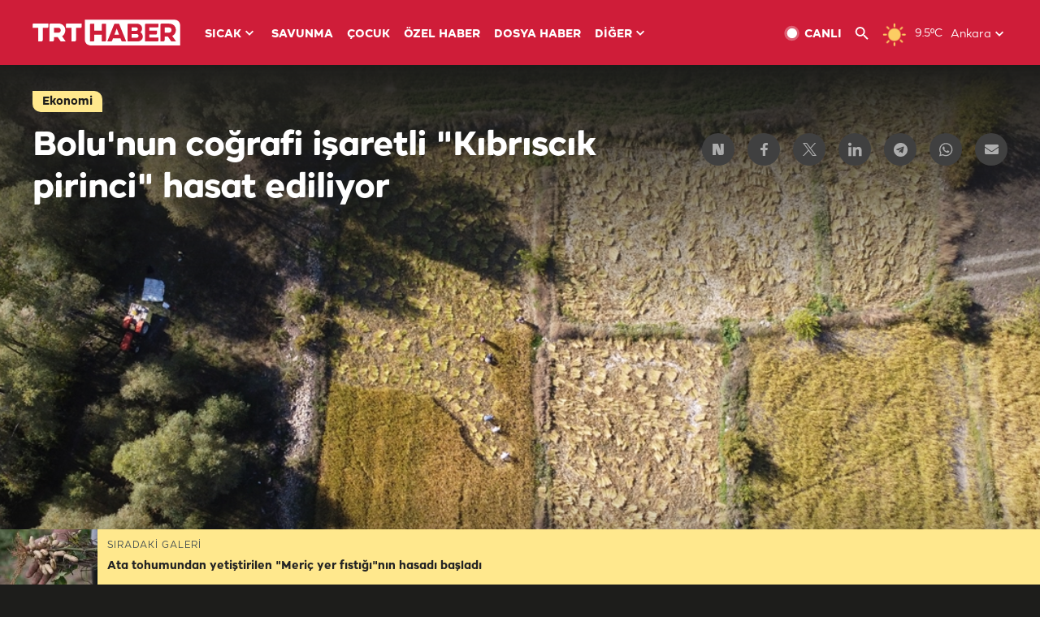

--- FILE ---
content_type: text/html; charset=UTF-8
request_url: https://www.trthaber.com/foto-galeri/bolunun-cografi-isaretli-kibriscik-pirinci-hasat-ediliyor/60168.html
body_size: 13139
content:
<!DOCTYPE html>
<html lang="tr" prefix="og: http://ogp.me/ns#" class="" >
<head>
<meta http-equiv="Content-Type" content="text/html; charset=utf-8" />
<meta property="fb:pages" content="127630700588623" />
<title>Bolu'nun coğrafi işaretli &quot;Kıbrıscık pirinci&quot; hasat ediliyor | TRT Haber Foto Galeri</title>
<meta name="description" content="Bolu&#039;da yetiştirilen coğrafi işaretli &quot;Kıbrıscık pirinci&quot;nde çiftçilerin hasat mesaisi başladı." />
<link href="https://trthaberstatic.cdn.wp.trt.com.tr/static/favicon.ico" rel="shortcut icon" type="image/x-icon" />
<link rel="apple-touch-icon" sizes="57x57" href="https://trthaberstatic.cdn.wp.trt.com.tr/static/images/trt-haber-kare-logo-57x57.png">
<link rel="apple-touch-icon" sizes="60x60" href="https://trthaberstatic.cdn.wp.trt.com.tr/static/images/trt-haber-kare-logo-60x60.png">
<link rel="apple-touch-icon" sizes="72x72" href="https://trthaberstatic.cdn.wp.trt.com.tr/static/images/trt-haber-kare-logo-72x72.png">
<link rel="apple-touch-icon" sizes="76x76" href="https://trthaberstatic.cdn.wp.trt.com.tr/static/images/trt-haber-kare-logo-76x76.png">
<link rel="apple-touch-icon" sizes="114x114" href="https://trthaberstatic.cdn.wp.trt.com.tr/static/images/trt-haber-kare-logo-114x114.png">
<link rel="apple-touch-icon" sizes="120x120" href="https://trthaberstatic.cdn.wp.trt.com.tr/static/images/trt-haber-kare-logo-120x120.png">
<link rel="apple-touch-icon" sizes="144x144" href="https://trthaberstatic.cdn.wp.trt.com.tr/static/images/trt-haber-kare-logo-144x144.png">
<link rel="apple-touch-icon" sizes="152x152" href="https://trthaberstatic.cdn.wp.trt.com.tr/static/images/trt-haber-kare-logo-152x152.png">
<link rel="apple-touch-icon" sizes="180x180" href="https://trthaberstatic.cdn.wp.trt.com.tr/static/images/trt-haber-kare-logo-180x180.png">
<link rel="icon" type="image/png" href="https://trthaberstatic.cdn.wp.trt.com.tr/static/images/trt-haber-kare-logo-144x144.png" sizes="144x144">
<link rel="icon" type="image/png" href="https://trthaberstatic.cdn.wp.trt.com.tr/static/images/trt-haber-kare-logo-192x192.png" sizes="192x192">
<meta name="msapplication-square70x70logo" content="https://trthaberstatic.cdn.wp.trt.com.tr/static/images/trt-haber-kare-logo-70x70.png">
<meta name="msapplication-square150x150logo" content="https://trthaberstatic.cdn.wp.trt.com.tr/static/images/trt-haber-kare-logo-150x150.png">
<meta name="msapplication-wide310x150logo" content="https://trthaberstatic.cdn.wp.trt.com.tr/static/images/trt-haber-logo-310x150.png">
<meta name="msapplication-square310x310logo" content="https://trthaberstatic.cdn.wp.trt.com.tr/static/images/trt-haber-kare-logo-310x310.png">
<meta property="og:title" content="Bolu'nun coğrafi işaretli &quot;Kıbrıscık pirinci&quot; hasat ediliyor" />
<meta property="og:description" content="Bolu&#039;da yetiştirilen coğrafi işaretli &quot;Kıbrıscık pirinci&quot;nde çiftçilerin hasat mesaisi başladı." />
<link rel="image_src" type="image/jpeg" href="https://trthaberstatic.cdn.wp.trt.com.tr/resimler/2124000/kibriscik-pirinci-bolu-aa-2125278.jpg" />
<link rel="thumbnail" type="image/jpeg" href="https://trthaberstatic.cdn.wp.trt.com.tr/resimler/2124000/kibriscik-pirinci-bolu-aa-2125278.jpg" />
<meta property="og:image" content="https://trthaberstatic.cdn.wp.trt.com.tr/resimler/2124000/kibriscik-pirinci-bolu-aa-2125278.jpg" />
<meta name="viewport" content="width=device-width, initial-scale=1.0, shrink-to-fit=no">
<base href="https://www.trthaber.com/" />
<link rel="canonical" href="https://www.trthaber.com/foto-galeri/bolunun-cografi-isaretli-kibriscik-pirinci-hasat-ediliyor/60168.html"/>
<meta name="google-play-app" content="app-id=com.TRT.TrtHaber">
<meta name="application-name" content="TRT Haber">
<meta name="apple-itunes-app" content="app-id=509983402,app-argument=https://apps.apple.com/tr/app/trt-haber/id509983402">
<meta name="apple-mobile-web-app-title" content="TRT Haber">
<meta name="robots" content="max-image-preview:large">
<meta name="p:domain_verify" content="d84e2d14ad1b4fe58877beb901e5cdcc"/>
<meta name="p:domain_verify" content="a071267efb21000e62681b430866dd61"/>
<meta http-equiv="Accept-CH" content="DPR, Viewport-Width">
<meta name="twitter:card" content="summary_large_image">
<meta name="twitter:site" content="@trthaber">
<meta name="twitter:url" content="https://www.trthaber.com/foto-galeri/bolunun-cografi-isaretli-kibriscik-pirinci-hasat-ediliyor/60168.html">
<meta name="twitter:title" content="Bolu&#039;nun coğrafi işaretli &amp;quot;Kıbrıscık pirinci&amp;quot; hasat ediliyor">
<meta name="twitter:description" content="Bolu&#039;da yetiştirilen coğrafi işaretli &quot;Kıbrıscık pirinci&quot;nde çiftçilerin hasat mesaisi başladı.">
<meta name="twitter:image" content="https://trthaberstatic.cdn.wp.trt.com.tr/resimler/2124000/kibriscik-pirinci-bolu-aa-2125278.jpg">
<meta property="og:url" content="https://www.trthaber.com/foto-galeri/bolunun-cografi-isaretli-kibriscik-pirinci-hasat-ediliyor/60168.html">
<meta property="og:type" content="article">
<link rel="stylesheet" type="text/css" href="https://trthaberstatic.cdn.wp.trt.com.tr/static/bootstrap-4.5.0/css/bootstrap.min.css?v=594" />
<link rel="stylesheet" type="text/css" href="https://trthaberstatic.cdn.wp.trt.com.tr/static/css/styles.min.css?v=594" />
<link rel="stylesheet" type="text/css" media="screen and (max-width: 576px)" href="https://trthaberstatic.cdn.wp.trt.com.tr/static/css/style-576.min.css?v=594" />
<link rel="stylesheet" type="text/css" media="screen and (min-width: 576.1px) and (max-width: 768px)" href="https://trthaberstatic.cdn.wp.trt.com.tr/static/css/style-576-768.min.css?v=594" />
<link rel="stylesheet" type="text/css" media="screen and (min-width: 576.1px) and (max-width: 1040px)" href="https://trthaberstatic.cdn.wp.trt.com.tr/static/css/style-576-1040.min.css?v=594" />
<link rel="stylesheet" type="text/css" media="screen and (min-width: 768.1px) and (max-width: 1040px)" href="https://trthaberstatic.cdn.wp.trt.com.tr/static/css/style-768-1040.min.css?v=594" />
<link rel="stylesheet" type="text/css" media="screen and (min-width: 1040.1px) and (max-width: 1270px)" href="https://trthaberstatic.cdn.wp.trt.com.tr/static/css/style-1040-1270.min.css?v=594" />
<link rel="stylesheet" type="text/css" media="screen and (min-width: 1270.1px) and (max-width: 1470px)" href="https://trthaberstatic.cdn.wp.trt.com.tr/static/css/style-1270-1470.min.css?v=594" />
<link rel="stylesheet" type="text/css" media="screen and (min-width: 1470.1px)" href="https://trthaberstatic.cdn.wp.trt.com.tr/static/css/style-1470.min.css?v=594" />
<script src="https://trthaberstatic.cdn.wp.trt.com.tr/static/plugins/jquery-3.5.1.min.js" type="text/javascript"></script>
<script type="application/ld+json">
{ 
    "@context" : "http://schema.org",
    "@type" : "Organization",
    "name": "TRT Haber",
    "legalName" : "TRT Haber",
    "url" : "https://www.trthaber.com/",
    "logo": "https://ddei5-0-ctp.trendmicro.com:443/wis/clicktime/v1/query?url=https%3a%2f%2ftrthaberstatic.cdn.wp.trt.com.tr%2fstatic%2fimages%2fnew%2dlogo%2dblack.svg&umid=E8A677EA-ED09-3805-ABEF-1B1D33D2D974&auth=09795f0ed076112d1bf566299a10d0ae0d737571-04d353ff70c12088bbfc6c35c986ccbf450c25f3",
    "foundingDate": "2010",
    "address": {
        "@type": "PostalAddress",
        "streetAddress": "TRT Genel Müdürlüğü, Turan Güneş Bulvarı 06550 Oran, Ankara",
        "addressLocality": "Oran",
        "addressRegion": "ANKARA",
        "postalCode": "06550",
        "addressCountry": "TR"
    },
    "contactPoint" : [
        {
            "@type" : "ContactPoint",
            "telephone" : "+90-4440878",
            "contactType" : "customer support",
            "email": "trthaber@trthaber.com",
            "areaServed" : "TR",
            "availableLanguage" : ["Turkish"]
        },
        {
            "@type" : "ContactPoint",
            "telephone" : "+90-4440878",
            "contactType" : "technical support",
            "email": "trthaber@trthaber.com",
            "areaServed" : "TR",
            "availableLanguage" : ["Turkish"]
        },
        {
            "@type" : "ContactPoint",
            "telephone" : "+90-4440878",
            "email": "trthaber@trthaber.com",
            "contactType" : "sales",
            "areaServed" : "TR",
            "availableLanguage" : ["Turkish"]
        }
    ],
    "sameAs": [
        "https://www.facebook.com/trthaber",
        "https://twitter.com/trthaber",
        "https://www.youtube.com/user/trthaber"
    ]
}
</script>
<!-- Global site tag (gtag.js) - Google Analytics -->
            <script async src="https://www.googletagmanager.com/gtag/js?id=UA-26291030-5"></script>
            <script>
              window.dataLayer = window.dataLayer || [];
              function gtag(){dataLayer.push(arguments);}
              gtag('js', new Date());
            
              gtag('config', 'UA-26291030-5');
            </script>
        <!-- Google Tag Manager -->
            <script>(function(w,d,s,l,i){w[l]=w[l]||[];w[l].push({'gtm.start':
            new Date().getTime(),event:'gtm.js'});var f=d.getElementsByTagName(s)[0],
            j=d.createElement(s),dl=l!='dataLayer'?'&l='+l:'';j.async=true;j.src=
            'https://www.googletagmanager.com/gtm.js?id='+i+dl;f.parentNode.insertBefore(j,f);
            })(window,document,'script','dataLayer','GTM-PCCBKS9');</script>
            <!-- End Google Tag Manager --></head>
<body class="dark">
<!-- Google Tag Manager (noscript) -->
            <noscript><iframe src="https://www.googletagmanager.com/ns.html?id=GTM-PCCBKS9"
            height="0" width="0" style="display:none;visibility:hidden"></iframe></noscript>
            <!-- End Google Tag Manager (noscript) -->        <div class="masthead-ads-container">
            <div class="masthead-ads-wrapper">
                <!-- /112281457/trthaber_970x250_passback -->
<div id='div-gpt-ad-1549658900112-0' style='width:970px; height:250px; margin: 0 auto;'>
</div>            </div>
        </div>
        <!-- HEADER START -->
<div class="header">
        <div class="top-menu-container">
        <div class="mega-menu-button"></div>
        <div class="top-menu-wrapper">
            <a href="https://www.trthaber.com/" target="_self">
                <img class="logo" src="https://trthaberstatic.cdn.wp.trt.com.tr/static/images/logo.svg" width="183" height="32" title="Son Dakika Haberler" alt="Son Dakika Haberler" />
            </a>

                            <!--<img src="https://trthaberstatic.cdn.wp.trt.com.tr/static/images/siyah-kurdele.png" width="21" height="32" class="header-special-icon" />-->
            
                        <ul class="top-menu-left">
                                        <li class="sub">
                            <a href="javascript:void(0);" title="SICAK">
                                SICAK                                <i class="arrow"></i>
                            </a>
                            <ul class="menu-dropdown vertical-scroll one-column left-align">
                                                                    <li>
                                        <a href="https://www.trthaber.com/haber/gundem/" title="GÜNDEM" target="_blank">
                                            GÜNDEM                                        </a>
                                    </li>
                                                                    <li>
                                        <a href="https://www.trthaber.com/haber/turkiye/" title="TÜRKİYE" target="_blank">
                                            TÜRKİYE                                        </a>
                                    </li>
                                                                    <li>
                                        <a href="https://www.trthaber.com/haber/dunya/" title="DÜNYA" target="_blank">
                                            DÜNYA                                        </a>
                                    </li>
                                                                    <li>
                                        <a href="https://www.trthaber.com/haber/turk-dunyasi/" title="TÜRK DÜNYASI" target="_blank">
                                            TÜRK DÜNYASI                                        </a>
                                    </li>
                                                                    <li>
                                        <a href="https://www.trthaber.com/haber/ekonomi/" title="EKONOMİ" target="_blank">
                                            EKONOMİ                                        </a>
                                    </li>
                                                                    <li>
                                        <a href="https://www.trthaber.com/spor/" title="SPOR" target="_blank">
                                            SPOR                                        </a>
                                    </li>
                                                            </ul>
                        </li>
                                                <li >
                            <a href="https://www.trthaber.com/haber/savunma/" title="SAVUNMA" target="_blank">
                                SAVUNMA                            </a>
                        </li>
                                                <li >
                            <a href="https://www.trthaber.com/haber/cocuk/" title="ÇOCUK" target="_blank">
                                ÇOCUK                            </a>
                        </li>
                                                <li >
                            <a href="https://www.trthaber.com/ozel-haberler/" title="ÖZEL HABER" target="_blank">
                                ÖZEL HABER                            </a>
                        </li>
                                                <li >
                            <a href="https://www.trthaber.com/dosya-haberler/" title="DOSYA HABER" target="_blank">
                                DOSYA HABER                            </a>
                        </li>
                                                <li class="sub">
                            <a href="javascript:void(0);" title="DİĞER">
                                DİĞER                                <i class="arrow"></i>
                            </a>
                            <ul class="menu-dropdown vertical-scroll right-align">
                                                                    <li>
                                        <a href="https://www.trthaber.com/son-dakika-haberleri" title="SON HABERLER" target="_blank">
                                            SON HABERLER                                        </a>
                                    </li>
                                                                    <li>
                                        <a href="https://www.trthaber.com/tum-mansetler.html" title="TÜM MANŞETLER" target="_blank">
                                            TÜM MANŞETLER                                        </a>
                                    </li>
                                                                    <li>
                                        <a href="https://www.trthaber.com/fotograf-galerileri.html" title="FOTO FOKUS" target="_blank">
                                            FOTO FOKUS                                        </a>
                                    </li>
                                                                    <li>
                                        <a href="https://www.trthaber.com/haber/dunya-disi/" title="DÜNYA DIŞI" target="_blank">
                                            DÜNYA DIŞI                                        </a>
                                    </li>
                                                                    <li>
                                        <a href="https://www.trthaber.com/video-galerileri.html" title="VİDEO GALERİ" target="_blank">
                                            VİDEO GALERİ                                        </a>
                                    </li>
                                                                    <li>
                                        <a href="https://www.trthaber.com/haber/kultur-sanat/" title="KÜLTÜR-SANAT" target="_blank">
                                            KÜLTÜR-SANAT                                        </a>
                                    </li>
                                                                    <li>
                                        <a href="https://www.trthaber.com/dosya-haberler/" title="DOSYA HABER" target="_blank">
                                            DOSYA HABER                                        </a>
                                    </li>
                                                                    <li>
                                        <a href="https://www.trthaber.com/haber/yasam/" title="YAŞAM" target="_blank">
                                            YAŞAM                                        </a>
                                    </li>
                                                                    <li>
                                        <a href="https://www.trthaber.com/haber/saglik/" title="SAĞLIK" target="_blank">
                                            SAĞLIK                                        </a>
                                    </li>
                                                                    <li>
                                        <a href="https://www.trthaber.com/gezi/" title="GEZİ" target="_blank">
                                            GEZİ                                        </a>
                                    </li>
                                                                    <li>
                                        <a href="https://www.trthaber.com/haber/bilim-teknoloji/" title="TEKNOLOJİ" target="_blank">
                                            TEKNOLOJİ                                        </a>
                                    </li>
                                                                    <li>
                                        <a href="https://www.trthaber.com/haber/cevre/" title="ÇEVRE" target="_blank">
                                            ÇEVRE                                        </a>
                                    </li>
                                                                    <li>
                                        <a href="https://www.trthaber.com/haber/egitim/" title="EĞİTİM" target="_blank">
                                            EĞİTİM                                        </a>
                                    </li>
                                                                    <li>
                                        <a href="https://www.trthaber.com/haber/guncel/" title="GÜNCEL" target="_blank">
                                            GÜNCEL                                        </a>
                                    </li>
                                                                    <li>
                                        <a href="https://www.trthaber.com/haber/cocuk/" title="ÇOCUK" target="_blank">
                                            ÇOCUK                                        </a>
                                    </li>
                                                                    <li>
                                        <a href="https://www.trthaber.com/podcast.html" title="PODCAST" target="_blank">
                                            PODCAST                                        </a>
                                    </li>
                                                                    <li>
                                        <a href="https://www.trthaber.com/hava-durumu.html" title="HAVA DURUMU" target="_blank">
                                            HAVA DURUMU                                        </a>
                                    </li>
                                                                    <li>
                                        <a href="https://www.trthaber.com/trtden-haberler/" title="TRT'DEN HABERLER" target="_blank">
                                            TRT'DEN HABERLER                                        </a>
                                    </li>
                                                                    <li>
                                        <a href="/meteo-uyari/turkiye/bugun" title="HAVA UYARILARI" target="_blank">
                                            HAVA UYARILARI                                        </a>
                                    </li>
                                                                    <li>
                                        <a href="https://www.trthaber.com/trt-akademi/" title="TRT AKADEMİ" target="_blank">
                                            TRT AKADEMİ                                        </a>
                                    </li>
                                                                    <li>
                                        <a href="https://www.trthaber.com/programlar/" title="PROGRAMLAR" target="_blank">
                                            PROGRAMLAR                                        </a>
                                    </li>
                                                                    <li>
                                        <a href="https://www.trthaber.com/haber/trt-arsiv/" title="TRT ARŞİV" target="_blank">
                                            TRT ARŞİV                                        </a>
                                    </li>
                                                            </ul>
                        </li>
                                    </ul>
                        <div class="top-menu-weather-container">
                                <a href="https://www.trthaber.com/ankara-hava-durumu.html" class="site-url">
                    <img src="https://trthaberstatic.cdn.wp.trt.com.tr/static/images/weather-icons/1.png" class="icon" width="30" height="30" alt="Açık" id="headerWeatherIcon" />
                </a>
                                                <a href="https://www.trthaber.com/ankara-hava-durumu.html" class="site-url">
                    <span class="temp" id="headerWeatherTemp">9.5ºC</span>
                </a>
                                                <span class="city-wrapper">
                    <a href="https://www.trthaber.com/ankara-hava-durumu.html" class="site-url">
                        <span id="headerWeatherCity">Ankara</span>
                    </a>
                    <img src="https://trthaberstatic.cdn.wp.trt.com.tr/static/images/top-menu-weather-down-arrow.svg" id="topMenuWeatherArrow" class="arrow" width="20" height="20"  />
                </span>
                                                <ul id="headerWeatherCityList" class="city-list vertical-scroll">
                                            <li data-val="adana">Adana</li>
                                            <li data-val="adiyaman">Adıyaman</li>
                                            <li data-val="afyonkarahisar">Afyonkarahisar</li>
                                            <li data-val="agri">Ağrı</li>
                                            <li data-val="aksaray">Aksaray</li>
                                            <li data-val="amasya">Amasya</li>
                                            <li data-val="ankara">Ankara</li>
                                            <li data-val="antalya">Antalya</li>
                                            <li data-val="ardahan">Ardahan</li>
                                            <li data-val="artvin">Artvin</li>
                                            <li data-val="aydin">Aydın</li>
                                            <li data-val="balikesir">Balıkesir</li>
                                            <li data-val="bartin">Bartın</li>
                                            <li data-val="batman">Batman</li>
                                            <li data-val="bayburt">Bayburt</li>
                                            <li data-val="bilecik">Bilecik</li>
                                            <li data-val="bingol">Bingöl</li>
                                            <li data-val="bitlis">Bitlis</li>
                                            <li data-val="bolu">Bolu</li>
                                            <li data-val="burdur">Burdur</li>
                                            <li data-val="bursa">Bursa</li>
                                            <li data-val="canakkale">Çanakkale</li>
                                            <li data-val="cankiri">Çankırı</li>
                                            <li data-val="corum">Çorum</li>
                                            <li data-val="denizli">Denizli</li>
                                            <li data-val="diyarbakir">Diyarbakır</li>
                                            <li data-val="duzce">Düzce</li>
                                            <li data-val="edirne">Edirne</li>
                                            <li data-val="elazig">Elazığ</li>
                                            <li data-val="erzincan">Erzincan</li>
                                            <li data-val="erzurum">Erzurum</li>
                                            <li data-val="eskisehir">Eskişehir</li>
                                            <li data-val="gaziantep">Gaziantep</li>
                                            <li data-val="giresun">Giresun</li>
                                            <li data-val="gumushane">Gümüşhane</li>
                                            <li data-val="hakkari">Hakkari</li>
                                            <li data-val="hatay">Hatay</li>
                                            <li data-val="igdir">Iğdır</li>
                                            <li data-val="isparta">Isparta</li>
                                            <li data-val="istanbul">İstanbul</li>
                                            <li data-val="izmir">İzmir</li>
                                            <li data-val="kahramanmaras">Kahramanmaraş</li>
                                            <li data-val="karabuk">Karabük</li>
                                            <li data-val="karaman">Karaman</li>
                                            <li data-val="kars">Kars</li>
                                            <li data-val="kastamonu">Kastamonu</li>
                                            <li data-val="kayseri">Kayseri</li>
                                            <li data-val="kirikkale">Kırıkkale</li>
                                            <li data-val="kirklareli">Kırklareli</li>
                                            <li data-val="kirsehir">Kırşehir</li>
                                            <li data-val="kilis">Kilis</li>
                                            <li data-val="kocaeli">Kocaeli</li>
                                            <li data-val="konya">Konya</li>
                                            <li data-val="kutahya">Kütahya</li>
                                            <li data-val="malatya">Malatya</li>
                                            <li data-val="manisa">Manisa</li>
                                            <li data-val="mardin">Mardin</li>
                                            <li data-val="mersin">Mersin</li>
                                            <li data-val="mugla">Muğla</li>
                                            <li data-val="mus">Muş</li>
                                            <li data-val="nevsehir">Nevşehir</li>
                                            <li data-val="nigde">Niğde</li>
                                            <li data-val="ordu">Ordu</li>
                                            <li data-val="osmaniye">Osmaniye</li>
                                            <li data-val="rize">Rize</li>
                                            <li data-val="sakarya">Sakarya</li>
                                            <li data-val="samsun">Samsun</li>
                                            <li data-val="siirt">Siirt</li>
                                            <li data-val="sinop">Sinop</li>
                                            <li data-val="sivas">Sivas</li>
                                            <li data-val="sanliurfa">Şanlıurfa</li>
                                            <li data-val="sirnak">Şırnak</li>
                                            <li data-val="tekirdag">Tekirdağ</li>
                                            <li data-val="tokat">Tokat</li>
                                            <li data-val="trabzon">Trabzon</li>
                                            <li data-val="tunceli">Tunceli</li>
                                            <li data-val="usak">Uşak</li>
                                            <li data-val="van">Van</li>
                                            <li data-val="yalova">Yalova</li>
                                            <li data-val="yozgat">Yozgat</li>
                                            <li data-val="zonguldak">Zonguldak</li>
                                    </ul>
                            </div>
            <ul class="top-menu-right">
                <li class="top-menu-search-container" id="topMenuSearchBoxContainer">
                    <img src="https://trthaberstatic.cdn.wp.trt.com.tr/static/images/mobile-mega-menu-search-icon.svg" id="topMenuSearchIcon" width="28" height="28" />
                    <input type="hidden" name="token" id="topMenuSearchToken" value="" />
                    <input type="text" name="aranan" id="topMenuSearchInput" placeholder="Arama kelimesi" autocomplete="off">
                    <input type="button" value="" id="topMenuSearchButton" alt="Ara" title="Ara">
                </li>
                <li>
                    <a href="https://www.trthaber.com/canli-yayin-izle.html" title="Canlı TV" class="site-url">
                        <img src="https://trthaberstatic.cdn.wp.trt.com.tr/static/images/menu_live_icon.svg" width="20" height="20" alt="Canlı TV" />
                        <span class="text">CANLI</span>
                    </a>
                </li>
                <li>
                    <a href="javascript:void(0);" id="topMenuSearchUrl" title="Arama">
                        <img src="https://trthaberstatic.cdn.wp.trt.com.tr/static/images/menu_search_icon.svg" width="20" height="20" alt="Arama" />
                    </a>
                </li>
            </ul>
        </div>
    </div>

    <div class="top-menu-placeholder"></div>
    
    <div class="mobile-mega-menu-container">
        <div class="search-container" id="headerMenuSearchBoxContainer">
            <img src="https://trthaberstatic.cdn.wp.trt.com.tr/static/images/mobile-mega-menu-search-icon.svg" id="headerMenuSearchIcon" width="16" height="16" />
            <input type="hidden" name="token" id="headerMenuSearchToken" value="" />
            <input type="text" name="aranan" id="headerMenuSearchInput" placeholder="Arama kelimesi" autocomplete="off">
            <input type="button" value="" id="headerMenuSearchButton" alt="Ara" title="Ara">
        </div>

                <ul class="mobile-menu">
                                <li>
                        <a href="https://www.trthaber.com/arama.html" title="Arama" target="_self">
                            Arama                        </a>
                    </li>
                                                    <li>
                        <a href="/" title="Anasayfa" target="_self">
                            Anasayfa                        </a>
                    </li>
                                                    <li>
                        <a href="https://www.trthaber.com/haber/gundem/" title="Gündem" target="_self">
                            Gündem                        </a>
                    </li>
                                                    <li>
                        <a href="https://www.trthaber.com/haber/turkiye/" title="Türkiye" target="_self">
                            Türkiye                        </a>
                    </li>
                                                    <li>
                        <a href="https://www.trthaber.com/haber/dunya/" title="Dünya" target="_self">
                            Dünya                        </a>
                    </li>
                                                    <li>
                        <a href="https://www.trthaber.com/haber/turk-dunyasi/" title="Türk Dünyası" target="_self">
                            Türk Dünyası                        </a>
                    </li>
                                                    <li>
                        <a href="https://www.trthaber.com/haber/ekonomi/" title="Ekonomi" target="_self">
                            Ekonomi                        </a>
                    </li>
                                                    <li>
                        <a href="https://www.trthaber.com/spor/" title="Spor" target="_self">
                            Spor                        </a>
                    </li>
                                                    <li>
                        <a href="https://www.trthaber.com/haber/savunma/" title="Savunma" target="_self">
                            Savunma                        </a>
                    </li>
                                                    <li>
                        <a href="https://www.trthaber.com/haber/cocuk/" title="Çocuk" target="_self">
                            Çocuk                        </a>
                    </li>
                                                    <li>
                        <a href="https://www.trthaber.com/ozel-haberler/" title="Özel Haber" target="_self">
                            Özel Haber                        </a>
                    </li>
                                                    <li>
                        <a href="https://www.trthaber.com/infografikler/" title="İnfografik" target="_self">
                            İnfografik                        </a>
                    </li>
                                                    <li>
                        <a href="https://www.trthaber.com/haber/interaktif/" title="İnteraktif" target="_self">
                            İnteraktif                        </a>
                    </li>
                                                    <li>
                        <a href="https://www.trthaber.com/hava-durumu.html" title="Hava Durumu" target="_self">
                            Hava Durumu                        </a>
                    </li>
                                                    <li>
                        <a href="/meteo-uyari/turkiye/bugun" title="Hava Uyarıları" target="_self">
                            Hava Uyarıları                        </a>
                    </li>
                                                    <li class="sub">
                        <a href="javascript:void(0);" title="Diğer" target="_self">
                            Diğer                        </a>
                        <ul class="dropdown">
                                                            <li>
                                    <i>-</i>
                                    <a href="https://www.trthaber.com/son-dakika-haberleri" title="Son Haberler" target="_self">
                                        Son Haberler                                    </a>
                                </li>
                                                            <li>
                                    <i>-</i>
                                    <a href="https://www.trthaber.com/tum-mansetler.html" title="Tüm Manşetler" target="_self">
                                        Tüm Manşetler                                    </a>
                                </li>
                                                            <li>
                                    <i>-</i>
                                    <a href="https://www.trthaber.com/fotograf-galerileri.html" title="Foto Fokus" target="_self">
                                        Foto Fokus                                    </a>
                                </li>
                                                            <li>
                                    <i>-</i>
                                    <a href="https://www.trthaber.com/video-galerileri.html" title="Video Galeri" target="_self">
                                        Video Galeri                                    </a>
                                </li>
                                                            <li>
                                    <i>-</i>
                                    <a href="https://www.trthaber.com/dosya-haberler/" title="Dosya Haber" target="_self">
                                        Dosya Haber                                    </a>
                                </li>
                                                            <li>
                                    <i>-</i>
                                    <a href="https://www.trthaber.com/haber/saglik/" title="Sağlık" target="_self">
                                        Sağlık                                    </a>
                                </li>
                                                            <li>
                                    <i>-</i>
                                    <a href="https://www.trthaber.com/haber/yasam/" title="Yaşam" target="_self">
                                        Yaşam                                    </a>
                                </li>
                                                            <li>
                                    <i>-</i>
                                    <a href="https://www.trthaber.com/gezi/" title="Gezi" target="_self">
                                        Gezi                                    </a>
                                </li>
                                                            <li>
                                    <i>-</i>
                                    <a href="https://www.trthaber.com/haber/bilim-teknoloji/" title="Teknoloji" target="_self">
                                        Teknoloji                                    </a>
                                </li>
                                                            <li>
                                    <i>-</i>
                                    <a href="https://www.trthaber.com/haber/egitim/" title="Eğitim" target="_self">
                                        Eğitim                                    </a>
                                </li>
                                                            <li>
                                    <i>-</i>
                                    <a href="https://www.trthaber.com/haber/dunya-disi/" title="Dünya Dışı" target="_self">
                                        Dünya Dışı                                    </a>
                                </li>
                                                            <li>
                                    <i>-</i>
                                    <a href="https://www.trthaber.com/haber/kultur-sanat/" title="Kültür-Sanat" target="_self">
                                        Kültür-Sanat                                    </a>
                                </li>
                                                            <li>
                                    <i>-</i>
                                    <a href="https://www.trthaber.com/haber/cevre/" title="Çevre" target="_self">
                                        Çevre                                    </a>
                                </li>
                                                            <li>
                                    <i>-</i>
                                    <a href="https://www.trthaber.com/haber/guncel/" title="Güncel" target="_self">
                                        Güncel                                    </a>
                                </li>
                                                            <li>
                                    <i>-</i>
                                    <a href="https://www.trthaber.com/podcast.html" title="Podcast" target="_self">
                                        Podcast                                    </a>
                                </li>
                                                            <li>
                                    <i>-</i>
                                    <a href="https://www.trthaber.com/programlar/" title="Programlar" target="_self">
                                        Programlar                                    </a>
                                </li>
                                                            <li>
                                    <i>-</i>
                                    <a href="https://www.trthaber.com/trtden-haberler/" title="TRT'den Haberler" target="_self">
                                        TRT'den Haberler                                    </a>
                                </li>
                                                            <li>
                                    <i>-</i>
                                    <a href="https://www.trthaber.com/trt-akademi/" title="TRT Akademi" target="_self">
                                        TRT Akademi                                    </a>
                                </li>
                                                            <li>
                                    <i>-</i>
                                    <a href="https://www.trthaber.com/haber/trt-arsiv/" title="TRT Arşiv" target="_self">
                                        TRT Arşiv                                    </a>
                                </li>
                                                            <li>
                                    <i>-</i>
                                    <a href="https://www.trthaber.com/yayin-akisi.html" title="Yayın Akışı" target="_self">
                                        Yayın Akışı                                    </a>
                                </li>
                                                            <li>
                                    <i>-</i>
                                    <a href="https://radyo.trt.net.tr/frekanslar" title="Radyo Frekanslarımız" target="_self">
                                        Radyo Frekanslarımız                                    </a>
                                </li>
                                                            <li>
                                    <i>-</i>
                                    <a href="https://www.trthaber.com/sitene_ekle.html" title="Sitene Ekle" target="_self">
                                        Sitene Ekle                                    </a>
                                </li>
                                                            <li>
                                    <i>-</i>
                                    <a href="https://www.trthaber.com/iletisim.html" title="İletişim" target="_self">
                                        İletişim                                    </a>
                                </li>
                                                            <li>
                                    <i>-</i>
                                    <a href="https://www.trthaber.com/gizlilik-politikasi-ve-aydinlatma-metni.html" title="Gizlilik Politikası ve Aydınlatma Metni" target="_self">
                                        Gizlilik Politikası ve Aydınlatma Metni                                    </a>
                                </li>
                                                            <li>
                                    <i>-</i>
                                    <a href="https://www.trthaber.com/kullanim-sartlari.html" title="Kullanım Şartları" target="_self">
                                        Kullanım Şartları                                    </a>
                                </li>
                                                            <li>
                                    <i>-</i>
                                    <a href="https://www.trthaber.com/cerez-politikasi.html" title="Çerez Politikası" target="_self">
                                        Çerez Politikası                                    </a>
                                </li>
                                                    </ul>
                    </li>
                                        </ul>
            </div>

            <div class="mobile-masthead-ads-container">
            <!-- /112281457/TrtHaber_mobil_Masthead -->
<div id='div-gpt-ad-1550130260876-0' style='margin: 0 auto; width: max-content;'>
</div>        </div>
        </div>
<!-- HEADER END -->
<!-- CONTENT START -->
<div class="container mt-lg-0">
    <div class="default-page-container photo-gallery-detail-page-container pt-0" id="galleryPageContainer">

        <div class="gallery-detail-container" id="galleryDetail60168" data-id="60168" data-url="https://www.trthaber.com/foto-galeri/bolunun-cografi-isaretli-kibriscik-pirinci-hasat-ediliyor/60168.html">
            <input type="hidden" name="page_id" class="page-id" value="60168">
            <input type="hidden" name="page_url" class="page-url" value="https://www.trthaber.com/foto-galeri/bolunun-cografi-isaretli-kibriscik-pirinci-hasat-ediliyor/60168.html">
            <input type="hidden" name="page_category_id" class="page-category-id" value="7">
            <input type="hidden" name="page_agency_id" class="page-agency-id" value="1">
            <input type="hidden" name="page_title" class="page-title" value="Bolu'nun coğrafi işaretli &quot;Kıbrıscık pirinci&quot; hasat ediliyor">
            <input type="hidden" name="page_clear_title" class="page-clear-title" value="Bolu&#039;nun coğrafi işaretli &amp;quot;Kıbrıscık pirinci&amp;quot; hasat ediliyor">
            <input type="hidden" name="page_clear_description" class="page-clear-description" value="Bolu&#039;da yetiştirilen coğrafi işaretli &quot;Kıbrıscık pirinci&quot;nde çiftçilerin hasat mesaisi başladı.">
            <input type="hidden" name="page_clear_tag_description" class="page-clear-tag-description" value="Bolu&#039;da yetiştirilen coğrafi işaretli &quot;Kıbrıscık pirinci&quot;nde çiftçilerin hasat mesaisi başladı.">
            <input type="hidden" name="page_img_url" class="page-img-url" value="https://trthaberstatic.cdn.wp.trt.com.tr/resimler/2124000/kibriscik-pirinci-bolu-aa-2125278.jpg">
            <input type="hidden" name="page_date" class="page-date" value="2023-10-17 11:30:00">
            <input type="hidden" name="page_added_by_id" class="page-added-by-id" value="259">
            <input type="hidden" name="page_added_by_name" class="page-added-by-name" value="Şeyda Eker">
            <input type="hidden" name="page_edited_by_id" class="page-edited-by-id" value="259">
            <input type="hidden" name="page_edited_by_name" class="page-edited-by-name" value="Şeyda Eker">
            <input type="hidden" name="page_canonical_url" class="page-canonical-url" value="https://www.trthaber.com/foto-galeri/bolunun-cografi-isaretli-kibriscik-pirinci-hasat-ediliyor/60168.html">
            <input type="hidden" name="page_next_news_id" class="page-next-gallery-id" value="60056">
            <input type="hidden" name="page_next_news_image" class="page-next-gallery-image" value="https://trthaberstatic.cdn.wp.trt.com.tr/resimler/2122000/meric-yer-fistigi-edirne-aa-2122230_4.jpg">
            <input type="hidden" name="page_next_news_title" class="page-next-gallery-title" value="Ata tohumundan yetiştirilen &quot;Meriç yer fıstığı&quot;nın hasadı başladı">
            <div class="top-container">
                <div class="main-photo-container">
                    <div class="yellow-box"></div>

                    <div class="gradient-top"></div>

                    <div class="gradient-bottom"></div>

                    <div class="main-photo-content-wrapper">
                        <div class="main-photo-category-social-container">
                            <a href="https://www.trthaber.com/fotogaleri/ekonomi/" class="category-link site-url" title="Ekonomi">
                                <div class="main-photo-category float-left">Ekonomi</div>
                            </a>

                            
                            <div class="native-share-button float-right" data-title="Bolu'nun coğrafi işaretli &quot;Kıbrıscık pirinci&quot; hasat ediliyor" data-url="https://www.trthaber.com/foto-galeri/bolunun-cografi-isaretli-kibriscik-pirinci-hasat-ediliyor/60168.html"></div>

                            <div class="native-share-dialog">
                                <div class="header">
                                    <div class="dialog-title">Paylaş</div>
                                    <div class="close-button">X</div>
                                </div>
                                <div class="targets">
                                    <a href="https://sosyal.teknofest.app/share?text=Bolu'nun coğrafi işaretli &quot;Kıbrıscık pirinci&quot; hasat ediliyor%0Ahttps%3A%2F%2Fwww.trthaber.com%2Ffoto-galeri%2Fbolunun-cografi-isaretli-kibriscik-pirinci-hasat-ediliyor%2F60168.html" class="button nsosyal-button social-share-url site-social-share-url" title="Next Sosyal Paylaş" target="_blank">
                                        <i></i><span>Next Sosyal</span>
                                    </a>

                                    <a href="https://www.facebook.com/sharer.php?u=https://www.trthaber.com/foto-galeri/bolunun-cografi-isaretli-kibriscik-pirinci-hasat-ediliyor/60168.html&t=Bolu'nun coğrafi işaretli &quot;Kıbrıscık pirinci&quot; hasat ediliyor" class="button facebook-button social-share-url site-social-share-url" title="Facebook Paylaş" target="_blank">
                                        <i></i><span>Facebook</span>
                                    </a>

                                    <a href="https://twitter.com/intent/tweet?hashtags=trthaber&original_referer=https%3A%2F%2Fwww.trthaber.com%2Ffoto-galeri%2Fbolunun-cografi-isaretli-kibriscik-pirinci-hasat-ediliyor%2F60168.html&related=trthaber&text=Bolu%27nun+co%C4%9Frafi+i%C5%9Faretli+%26quot%3BK%C4%B1br%C4%B1sc%C4%B1k+pirinci%26quot%3B+hasat+ediliyor&url=https%3A%2F%2Fwww.trthaber.com%2Ffoto-galeri%2Fbolunun-cografi-isaretli-kibriscik-pirinci-hasat-ediliyor%2F60168.html&via=trthaber" class="button twitter-button social-share-url site-social-share-url" title="Twitter Paylaş" target="_blank">
                                        <i></i><span>Twitter</span>
                                    </a>

                                    <a href="https://www.linkedin.com/shareArticle?mini=true&url=https://www.trthaber.com/foto-galeri/bolunun-cografi-isaretli-kibriscik-pirinci-hasat-ediliyor/60168.html&title=Bolu'nun coğrafi işaretli &quot;Kıbrıscık pirinci&quot; hasat ediliyor" class="button linkedin-button social-share-url site-social-share-url" title="LinkedIn Paylaş" target="_blank">
                                        <i></i><span>LinkedIn</span>
                                    </a>

                                    <a href="https://t.me/share/url?url=https%3A%2F%2Fwww.trthaber.com%2Ffoto-galeri%2Fbolunun-cografi-isaretli-kibriscik-pirinci-hasat-ediliyor%2F60168.html" class="button linkedin-button social-share-url site-social-share-url" title="Telegram Paylaş" target="_blank">
                                        <i></i><span>Telegram</span>
                                    </a>

                                    <a href="whatsapp://send?text=Bolu'nun coğrafi işaretli &quot;Kıbrıscık pirinci&quot; hasat ediliyor https%3A%2F%2Fwww.trthaber.com%2Ffoto-galeri%2Fbolunun-cografi-isaretli-kibriscik-pirinci-hasat-ediliyor%2F60168.html" class="button whatsapp-button social-share-url site-social-share-url" data-mobile-url="whatsapp://send?text=Bolu'nun coğrafi işaretli &quot;Kıbrıscık pirinci&quot; hasat ediliyor https%3A%2F%2Fwww.trthaber.com%2Ffoto-galeri%2Fbolunun-cografi-isaretli-kibriscik-pirinci-hasat-ediliyor%2F60168.html" data-desktop-url="https://web.whatsapp.com/send?text=Bolu'nun coğrafi işaretli &quot;Kıbrıscık pirinci&quot; hasat ediliyor - Devamını Oku: https%3A%2F%2Fwww.trthaber.com%2Ffoto-galeri%2Fbolunun-cografi-isaretli-kibriscik-pirinci-hasat-ediliyor%2F60168.html" data-action="share/whatsapp/share" title="WhatsApp Paylaş" target="_blank">
                                        <i></i><span>WhatsApp</span>
                                    </a>

                                    <a href="mailto:?subject=TRT Haber Paylaşılan&body=Bolu'nun coğrafi işaretli &quot;Kıbrıscık pirinci&quot; hasat ediliyor - Devamını Oku: https://www.trthaber.com/foto-galeri/bolunun-cografi-isaretli-kibriscik-pirinci-hasat-ediliyor/60168.html" class="button email-button social-share-url site-social-share-url" title="E-Posta Paylaş" target="_blank">
                                        <i></i><span>E-Posta</span>
                                    </a>
                                </div>
                                <div class="link">
                                    <input type="text" value="https://www.trthaber.com/foto-galeri/bolunun-cografi-isaretli-kibriscik-pirinci-hasat-ediliyor/60168.html" class="share-copy-url" id="copyUrlElement">
                                    <div class="copy-link" onclick="copySocialUrl(this,'copyUrlElement')">Kopyala</div>
                                </div>
                            </div>
                        </div>

                        <div class="main-photo-title-social-container">
                            <h1 class="main-photo-title">Bolu'nun coğrafi işaretli &quot;Kıbrıscık pirinci&quot; hasat ediliyor</h1>

                            <div class="social-links-container">
                                <ul>
                                    <li>
                                        <a href="https://sosyal.teknofest.app/share?text=Bolu'nun coğrafi işaretli &quot;Kıbrıscık pirinci&quot; hasat ediliyor%0Ahttps%3A%2F%2Fwww.trthaber.com%2Ffoto-galeri%2Fbolunun-cografi-isaretli-kibriscik-pirinci-hasat-ediliyor%2F60168.html" class="social-share-url site-social-share-url" title="Next Sosyal Paylaş" target="_blank">
                                            <span class="nsosyal"></span>
                                        </a>
                                    </li>
                                    <li>
                                        <a href="https://www.facebook.com/sharer.php?u=https://www.trthaber.com/foto-galeri/bolunun-cografi-isaretli-kibriscik-pirinci-hasat-ediliyor/60168.html&t=Bolu'nun coğrafi işaretli &quot;Kıbrıscık pirinci&quot; hasat ediliyor" class="social-share-url site-social-share-url" title="Facebook Paylaş" target="_blank">
                                            <span class="facebook"></span>
                                        </a>
                                    </li>
                                    <li>
                                        <a href="https://twitter.com/intent/tweet?hashtags=trthaber&original_referer=https%3A%2F%2Fwww.trthaber.com%2Ffoto-galeri%2Fbolunun-cografi-isaretli-kibriscik-pirinci-hasat-ediliyor%2F60168.html&related=trthaber&text=Bolu%27nun+co%C4%9Frafi+i%C5%9Faretli+%26quot%3BK%C4%B1br%C4%B1sc%C4%B1k+pirinci%26quot%3B+hasat+ediliyor&url=https%3A%2F%2Fwww.trthaber.com%2Ffoto-galeri%2Fbolunun-cografi-isaretli-kibriscik-pirinci-hasat-ediliyor%2F60168.html&via=trthaber" class="social-share-url site-social-share-url" title="Twitter Paylaş" target="_blank">
                                            <span class="twitter"></span>
                                        </a>
                                    </li>
                                    <li>
                                        <a href="https://www.linkedin.com/shareArticle?mini=true&url=https://www.trthaber.com/foto-galeri/bolunun-cografi-isaretli-kibriscik-pirinci-hasat-ediliyor/60168.html&title=Bolu'nun coğrafi işaretli &quot;Kıbrıscık pirinci&quot; hasat ediliyor" class="social-share-url site-social-share-url" title="LinkedIn Paylaş" target="_blank">
                                            <span class="linkedin"></span>
                                        </a>
                                    </li>
                                    <li>
                                        <a href="https://t.me/share/url?url=https%3A%2F%2Fwww.trthaber.com%2Ffoto-galeri%2Fbolunun-cografi-isaretli-kibriscik-pirinci-hasat-ediliyor%2F60168.html" class="social-share-url site-social-share-url" title="Telegram Paylaş" target="_blank">
                                            <span class="telegram"></span>
                                        </a>
                                    </li>
                                    <li>
                                        <a href="whatsapp://send?text=Bolu'nun coğrafi işaretli &quot;Kıbrıscık pirinci&quot; hasat ediliyor https%3A%2F%2Fwww.trthaber.com%2Ffoto-galeri%2Fbolunun-cografi-isaretli-kibriscik-pirinci-hasat-ediliyor%2F60168.html" class="social-share-url site-social-share-url" data-mobile-url="whatsapp://send?text=Bolu'nun coğrafi işaretli &quot;Kıbrıscık pirinci&quot; hasat ediliyor https%3A%2F%2Fwww.trthaber.com%2Ffoto-galeri%2Fbolunun-cografi-isaretli-kibriscik-pirinci-hasat-ediliyor%2F60168.html" data-desktop-url="https://web.whatsapp.com/send?text=Bolu'nun coğrafi işaretli &quot;Kıbrıscık pirinci&quot; hasat ediliyor - Devamını Oku: https%3A%2F%2Fwww.trthaber.com%2Ffoto-galeri%2Fbolunun-cografi-isaretli-kibriscik-pirinci-hasat-ediliyor%2F60168.html" data-action="share/whatsapp/share" title="Whatsapp Paylaş" target="_blank">
                                            <span class="whatsapp"></span>
                                        </a>
                                    </li>
                                    <li>
                                        <a href="mailto:?subject=TRT Haber Paylaşılan&body=Bolu'nun coğrafi işaretli &quot;Kıbrıscık pirinci&quot; hasat ediliyor - Devamını Oku: https://www.trthaber.com/foto-galeri/bolunun-cografi-isaretli-kibriscik-pirinci-hasat-ediliyor/60168.html" class="social-share-url site-social-share-url" title="E-Posta Paylaş" target="_blank">
                                            <span class="email"></span>
                                        </a>
                                    </li>
                                </ul>
                            </div>
                        </div>

                        <picture>
                            <source data-srcset="https://trthaberstatic.cdn.wp.trt.com.tr/resimler/2124000/2125297_2.jpg" media="(max-width: 640px)">
                            <source data-srcset="https://trthaberstatic.cdn.wp.trt.com.tr/resimler/2124000/2125297.jpg">
                            <img src="https://trthaberstatic.cdn.wp.trt.com.tr/static/images/lazyload-placeholder-1280x720.png" data-src="https://trthaberstatic.cdn.wp.trt.com.tr/resimler/2124000/2125297.jpg" alt="" class="lazyload main-photo" width="1280" height="720">
                        </picture>

                        <div class="main-photo-time-source-description-container">
                            <div class="main-photo-time-source"><time datetime="2023-10-17 11:30">17.10.2023 11:30</time><i></i>AA</div>

                            <div class="main-photo-description">
                                Bolu'da yetiştirilen coğrafi işaretli "Kıbrıscık pirinci"nde çiftçilerin hasat mesaisi başladı.                            </div>

                            
                                                            <div class="gallery-tags">
                                    <div class="title">Etiketler : </div>
                                    <div class="tags">
                                                                                    <a href="https://www.trthaber.com/galeri-etiket/cografi-isaretler/" title="Coğrafi İşaretler" class="site-url">Coğrafi İşaretler</a>
                                                                                    <a href="https://www.trthaber.com/galeri-etiket/bolu/" title="Bolu" class="site-url">Bolu</a>
                                                                            </div>
                                </div>
                                                    </div>
                    </div>
                </div>

                <div class="tablet-social-links-container">
                    <ul>
                        <li>
                            <a href="https://sosyal.teknofest.app/share?text=Bolu'nun coğrafi işaretli &quot;Kıbrıscık pirinci&quot; hasat ediliyor%0Ahttps%3A%2F%2Fwww.trthaber.com%2Ffoto-galeri%2Fbolunun-cografi-isaretli-kibriscik-pirinci-hasat-ediliyor%2F60168.html" class="social-share-url site-social-share-url" title="Next Sosyal Paylaş" target="_blank">
                                <span class="nsosyal"></span>
                            </a>
                        </li>
                        <li>
                            <a href="https://www.facebook.com/sharer.php?u=https://www.trthaber.com/foto-galeri/bolunun-cografi-isaretli-kibriscik-pirinci-hasat-ediliyor/60168.html&t=Bolu'nun coğrafi işaretli &quot;Kıbrıscık pirinci&quot; hasat ediliyor" class="social-share-url site-social-share-url" title="Facebook Paylaş" target="_blank">
                                <span class="facebook"></span>
                            </a>
                        </li>
                        <li>
                            <a href="https://twitter.com/intent/tweet?hashtags=trthaber&original_referer=https%3A%2F%2Fwww.trthaber.com%2Ffoto-galeri%2Fbolunun-cografi-isaretli-kibriscik-pirinci-hasat-ediliyor%2F60168.html&related=trthaber&text=Bolu%27nun+co%C4%9Frafi+i%C5%9Faretli+%26quot%3BK%C4%B1br%C4%B1sc%C4%B1k+pirinci%26quot%3B+hasat+ediliyor&url=https%3A%2F%2Fwww.trthaber.com%2Ffoto-galeri%2Fbolunun-cografi-isaretli-kibriscik-pirinci-hasat-ediliyor%2F60168.html&via=trthaber" class="social-share-url site-social-share-url" title="Twitter Paylaş" target="_blank">
                                <span class="twitter"></span>
                            </a>
                        </li>
                        <li>
                            <a href="https://www.linkedin.com/shareArticle?mini=true&url=https://www.trthaber.com/foto-galeri/bolunun-cografi-isaretli-kibriscik-pirinci-hasat-ediliyor/60168.html&title=Bolu'nun coğrafi işaretli &quot;Kıbrıscık pirinci&quot; hasat ediliyor" class="social-share-url site-social-share-url" title="LinkedIn Paylaş" target="_blank">
                                <span class="linkedin"></span>
                            </a>
                        </li>
                        <li>
                            <a href="https://t.me/share/url?url=https%3A%2F%2Fwww.trthaber.com%2Ffoto-galeri%2Fbolunun-cografi-isaretli-kibriscik-pirinci-hasat-ediliyor%2F60168.html" class="social-share-url site-social-share-url" title="Telegram Paylaş" target="_blank">
                                <span class="telegram"></span>
                            </a>
                        </li>
                        <li>
                            <a href="whatsapp://send?text=Bolu'nun coğrafi işaretli &quot;Kıbrıscık pirinci&quot; hasat ediliyor https%3A%2F%2Fwww.trthaber.com%2Ffoto-galeri%2Fbolunun-cografi-isaretli-kibriscik-pirinci-hasat-ediliyor%2F60168.html" class="social-share-url site-social-share-url" data-mobile-url="whatsapp://send?text=Bolu'nun coğrafi işaretli &quot;Kıbrıscık pirinci&quot; hasat ediliyor https%3A%2F%2Fwww.trthaber.com%2Ffoto-galeri%2Fbolunun-cografi-isaretli-kibriscik-pirinci-hasat-ediliyor%2F60168.html" data-desktop-url="https://web.whatsapp.com/send?text=Bolu'nun coğrafi işaretli &quot;Kıbrıscık pirinci&quot; hasat ediliyor - Devamını Oku: https%3A%2F%2Fwww.trthaber.com%2Ffoto-galeri%2Fbolunun-cografi-isaretli-kibriscik-pirinci-hasat-ediliyor%2F60168.html" data-action="share/whatsapp/share" title="Whatsapp Paylaş" target="_blank">
                                <span class="whatsapp"></span>
                            </a>
                        </li>
                        <li>
                            <a href="mailto:?subject=TRT Haber Paylaşılan&body=Bolu'nun coğrafi işaretli &quot;Kıbrıscık pirinci&quot; hasat ediliyor - Devamını Oku: https://www.trthaber.com/foto-galeri/bolunun-cografi-isaretli-kibriscik-pirinci-hasat-ediliyor/60168.html" class="social-share-url site-social-share-url" title="E-Posta Paylaş" target="_blank">
                                <span class="email"></span>
                            </a>
                        </li>
                    </ul>
                </div>
            </div>

                            <div class="bottom-container">
                                            <div class="gallery-photo-container" id="item_60168_1" data-id="60168_1" data-url="https://www.trthaber.com/foto-galeri/bolunun-cografi-isaretli-kibriscik-pirinci-hasat-ediliyor/60168/sayfa-1.html">
                            <picture>
                                <source data-srcset="https://trthaberstatic.cdn.wp.trt.com.tr/resimler/2124000/2125294_2.jpg" media="(max-width: 640px)">
                                <source data-srcset="https://trthaberstatic.cdn.wp.trt.com.tr/resimler/2124000/2125294.jpg">
                                <img src="https://trthaberstatic.cdn.wp.trt.com.tr/static/images/lazyload-placeholder-1280x720.png" data-src="https://trthaberstatic.cdn.wp.trt.com.tr/resimler/2124000/2125294.jpg" alt="" class="lazyload gallery-photo" width="1280" height="720">
                            </picture>
                            <div class="text-frame">
                                <div class="counter">1</div>
                                <div class="title-description-container">
                                    <div class="title"></div>
                                    <div class="description">Kıbrıscık ve Seben ilçeleri arasında bulunan Çeltikdere köyünde mayıs ayında ekimi yapılan pirinç, lezzetiyle talep görüyor.</div>
                                </div>
                            </div>
                        </div>
                                                <div class="gallery-photo-container" id="item_60168_2" data-id="60168_2" data-url="https://www.trthaber.com/foto-galeri/bolunun-cografi-isaretli-kibriscik-pirinci-hasat-ediliyor/60168/sayfa-2.html">
                            <picture>
                                <source data-srcset="https://trthaberstatic.cdn.wp.trt.com.tr/resimler/2124000/2125279_2.jpg" media="(max-width: 640px)">
                                <source data-srcset="https://trthaberstatic.cdn.wp.trt.com.tr/resimler/2124000/2125279.jpg">
                                <img src="https://trthaberstatic.cdn.wp.trt.com.tr/static/images/lazyload-placeholder-1280x720.png" data-src="https://trthaberstatic.cdn.wp.trt.com.tr/resimler/2124000/2125279.jpg" alt="" class="lazyload gallery-photo" width="1280" height="720">
                            </picture>
                            <div class="text-frame">
                                <div class="counter">2</div>
                                <div class="title-description-container">
                                    <div class="title"></div>
                                    <div class="description">Köyde 42 çiftçi tarafından 325 dekar alanda yetiştirilen pirincin hasadı geleneksel yöntemle gerçekleştiriliyor.</div>
                                </div>
                            </div>
                        </div>
                                                <div class="gallery-photo-container" id="item_60168_3" data-id="60168_3" data-url="https://www.trthaber.com/foto-galeri/bolunun-cografi-isaretli-kibriscik-pirinci-hasat-ediliyor/60168/sayfa-3.html">
                            <picture>
                                <source data-srcset="https://trthaberstatic.cdn.wp.trt.com.tr/resimler/2124000/2125280_2.jpg" media="(max-width: 640px)">
                                <source data-srcset="https://trthaberstatic.cdn.wp.trt.com.tr/resimler/2124000/2125280.jpg">
                                <img src="https://trthaberstatic.cdn.wp.trt.com.tr/static/images/lazyload-placeholder-1280x720.png" data-src="https://trthaberstatic.cdn.wp.trt.com.tr/resimler/2124000/2125280.jpg" alt="" class="lazyload gallery-photo" width="1280" height="720">
                            </picture>
                            <div class="text-frame">
                                <div class="counter">3</div>
                                <div class="title-description-container">
                                    <div class="title"></div>
                                    <div class="description">Orak ve biçerdöverle hasat edilen pirinç, temizlik çalışmasının ardından tüketicilerle buluşmaya hazırlanıyor.</div>
                                </div>
                            </div>
                        </div>
                                                <div class="gallery-photo-container" id="item_60168_4" data-id="60168_4" data-url="https://www.trthaber.com/foto-galeri/bolunun-cografi-isaretli-kibriscik-pirinci-hasat-ediliyor/60168/sayfa-4.html">
                            <picture>
                                <source data-srcset="https://trthaberstatic.cdn.wp.trt.com.tr/resimler/2124000/2125282_2.jpg" media="(max-width: 640px)">
                                <source data-srcset="https://trthaberstatic.cdn.wp.trt.com.tr/resimler/2124000/2125282.jpg">
                                <img src="https://trthaberstatic.cdn.wp.trt.com.tr/static/images/lazyload-placeholder-1280x720.png" data-src="https://trthaberstatic.cdn.wp.trt.com.tr/resimler/2124000/2125282.jpg" alt="" class="lazyload gallery-photo" width="1280" height="720">
                            </picture>
                            <div class="text-frame">
                                <div class="counter">4</div>
                                <div class="title-description-container">
                                    <div class="title"></div>
                                    <div class="description">Bu yıl kilogramı 100 liradan satılacak pirinç, Bolu`nun yanı sıra Ankara başta olmak üzere çevre illere gönderiliyor.</div>
                                </div>
                            </div>
                        </div>
                                                <div class="gallery-photo-container" id="item_60168_5" data-id="60168_5" data-url="https://www.trthaber.com/foto-galeri/bolunun-cografi-isaretli-kibriscik-pirinci-hasat-ediliyor/60168/sayfa-5.html">
                            <picture>
                                <source data-srcset="https://trthaberstatic.cdn.wp.trt.com.tr/resimler/2124000/2125283_2.jpg" media="(max-width: 640px)">
                                <source data-srcset="https://trthaberstatic.cdn.wp.trt.com.tr/resimler/2124000/2125283.jpg">
                                <img src="https://trthaberstatic.cdn.wp.trt.com.tr/static/images/lazyload-placeholder-1280x720.png" data-src="https://trthaberstatic.cdn.wp.trt.com.tr/resimler/2124000/2125283.jpg" alt="&quot;Bu pirinçten bir bardak pişirdiğin zaman bir tencere oluyor&quot;" class="lazyload gallery-photo" width="1280" height="720">
                            </picture>
                            <div class="text-frame">
                                <div class="counter">5</div>
                                <div class="title-description-container">
                                    <div class="title">"Bu pirinçten bir bardak pişirdiğin zaman bir tencere oluyor"</div>
                                    <div class="description">Çiftçi Günner Aydın (48), mayıs ayında ektikleri pirinçte hasat mesaisine başladıklarını söyledi.</div>
                                </div>
                            </div>
                        </div>
                                                <div class="gallery-photo-container" id="item_60168_6" data-id="60168_6" data-url="https://www.trthaber.com/foto-galeri/bolunun-cografi-isaretli-kibriscik-pirinci-hasat-ediliyor/60168/sayfa-6.html">
                            <picture>
                                <source data-srcset="https://trthaberstatic.cdn.wp.trt.com.tr/resimler/2124000/2125286_2.jpg" media="(max-width: 640px)">
                                <source data-srcset="https://trthaberstatic.cdn.wp.trt.com.tr/resimler/2124000/2125286.jpg">
                                <img src="https://trthaberstatic.cdn.wp.trt.com.tr/static/images/lazyload-placeholder-1280x720.png" data-src="https://trthaberstatic.cdn.wp.trt.com.tr/resimler/2124000/2125286.jpg" alt="" class="lazyload gallery-photo" width="1280" height="720">
                            </picture>
                            <div class="text-frame">
                                <div class="counter">6</div>
                                <div class="title-description-container">
                                    <div class="title"></div>
                                    <div class="description">Pirinç yetiştirmenin zahmetli olduğunu belirten Aydın, "Gübresiydi, ilacıydı, biçmesiydi... Otuyla da ayrıca uğraşıyoruz. Çeltiği biçmesi çok zor." dedi.</div>
                                </div>
                            </div>
                        </div>
                                                <div class="gallery-photo-container" id="item_60168_7" data-id="60168_7" data-url="https://www.trthaber.com/foto-galeri/bolunun-cografi-isaretli-kibriscik-pirinci-hasat-ediliyor/60168/sayfa-7.html">
                            <picture>
                                <source data-srcset="https://trthaberstatic.cdn.wp.trt.com.tr/resimler/2124000/2125287_2.jpg" media="(max-width: 640px)">
                                <source data-srcset="https://trthaberstatic.cdn.wp.trt.com.tr/resimler/2124000/2125287.jpg">
                                <img src="https://trthaberstatic.cdn.wp.trt.com.tr/static/images/lazyload-placeholder-1280x720.png" data-src="https://trthaberstatic.cdn.wp.trt.com.tr/resimler/2124000/2125287.jpg" alt="" class="lazyload gallery-photo" width="1280" height="720">
                            </picture>
                            <div class="text-frame">
                                <div class="counter">7</div>
                                <div class="title-description-container">
                                    <div class="title"></div>
                                    <div class="description">Aydın, pirincin özellikle lezzetiyle diğer pirinçlerden ayrıldığını dile getirerek, "Bu pirinç çok tatlı. Pilavını bir defa yediğinde başka pilav yemezsin." diye konuştu.</div>
                                </div>
                            </div>
                        </div>
                                                <div class="gallery-photo-container" id="item_60168_8" data-id="60168_8" data-url="https://www.trthaber.com/foto-galeri/bolunun-cografi-isaretli-kibriscik-pirinci-hasat-ediliyor/60168/sayfa-8.html">
                            <picture>
                                <source data-srcset="https://trthaberstatic.cdn.wp.trt.com.tr/resimler/2124000/2125288_2.jpg" media="(max-width: 640px)">
                                <source data-srcset="https://trthaberstatic.cdn.wp.trt.com.tr/resimler/2124000/2125288.jpg">
                                <img src="https://trthaberstatic.cdn.wp.trt.com.tr/static/images/lazyload-placeholder-1280x720.png" data-src="https://trthaberstatic.cdn.wp.trt.com.tr/resimler/2124000/2125288.jpg" alt="" class="lazyload gallery-photo" width="1280" height="720">
                            </picture>
                            <div class="text-frame">
                                <div class="counter">8</div>
                                <div class="title-description-container">
                                    <div class="title"></div>
                                    <div class="description">Yaklaşık 10 dönüm alana ekim yaptıklarını aktaran Aydın, "Bu pirinç bereketli. Bu pirinçten bir bardak pişirdiğin zaman bir tencere oluyor. Buna `çömlek patlatan` diyorlar. Çok oluyor bu." ifadesini kullandı.</div>
                                </div>
                            </div>
                        </div>
                                                <div class="gallery-photo-container" id="item_60168_9" data-id="60168_9" data-url="https://www.trthaber.com/foto-galeri/bolunun-cografi-isaretli-kibriscik-pirinci-hasat-ediliyor/60168/sayfa-9.html">
                            <picture>
                                <source data-srcset="https://trthaberstatic.cdn.wp.trt.com.tr/resimler/2124000/2125289_2.jpg" media="(max-width: 640px)">
                                <source data-srcset="https://trthaberstatic.cdn.wp.trt.com.tr/resimler/2124000/2125289.jpg">
                                <img src="https://trthaberstatic.cdn.wp.trt.com.tr/static/images/lazyload-placeholder-1280x720.png" data-src="https://trthaberstatic.cdn.wp.trt.com.tr/resimler/2124000/2125289.jpg" alt="" class="lazyload gallery-photo" width="1280" height="720">
                            </picture>
                            <div class="text-frame">
                                <div class="counter">9</div>
                                <div class="title-description-container">
                                    <div class="title"></div>
                                    <div class="description"></div>
                                </div>
                            </div>
                        </div>
                                                <div class="gallery-photo-container" id="item_60168_10" data-id="60168_10" data-url="https://www.trthaber.com/foto-galeri/bolunun-cografi-isaretli-kibriscik-pirinci-hasat-ediliyor/60168/sayfa-10.html">
                            <picture>
                                <source data-srcset="https://trthaberstatic.cdn.wp.trt.com.tr/resimler/2124000/2125290_2.jpg" media="(max-width: 640px)">
                                <source data-srcset="https://trthaberstatic.cdn.wp.trt.com.tr/resimler/2124000/2125290.jpg">
                                <img src="https://trthaberstatic.cdn.wp.trt.com.tr/static/images/lazyload-placeholder-1280x720.png" data-src="https://trthaberstatic.cdn.wp.trt.com.tr/resimler/2124000/2125290.jpg" alt="" class="lazyload gallery-photo" width="1280" height="720">
                            </picture>
                            <div class="text-frame">
                                <div class="counter">10</div>
                                <div class="title-description-container">
                                    <div class="title"></div>
                                    <div class="description"></div>
                                </div>
                            </div>
                        </div>
                                                <div class="gallery-photo-container" id="item_60168_11" data-id="60168_11" data-url="https://www.trthaber.com/foto-galeri/bolunun-cografi-isaretli-kibriscik-pirinci-hasat-ediliyor/60168/sayfa-11.html">
                            <picture>
                                <source data-srcset="https://trthaberstatic.cdn.wp.trt.com.tr/resimler/2124000/2125292_2.jpg" media="(max-width: 640px)">
                                <source data-srcset="https://trthaberstatic.cdn.wp.trt.com.tr/resimler/2124000/2125292.jpg">
                                <img src="https://trthaberstatic.cdn.wp.trt.com.tr/static/images/lazyload-placeholder-1280x720.png" data-src="https://trthaberstatic.cdn.wp.trt.com.tr/resimler/2124000/2125292.jpg" alt="" class="lazyload gallery-photo" width="1280" height="720">
                            </picture>
                            <div class="text-frame">
                                <div class="counter">11</div>
                                <div class="title-description-container">
                                    <div class="title"></div>
                                    <div class="description"></div>
                                </div>
                            </div>
                        </div>
                                                <div class="gallery-photo-container" id="item_60168_12" data-id="60168_12" data-url="https://www.trthaber.com/foto-galeri/bolunun-cografi-isaretli-kibriscik-pirinci-hasat-ediliyor/60168/sayfa-12.html">
                            <picture>
                                <source data-srcset="https://trthaberstatic.cdn.wp.trt.com.tr/resimler/2124000/2125296_2.jpg" media="(max-width: 640px)">
                                <source data-srcset="https://trthaberstatic.cdn.wp.trt.com.tr/resimler/2124000/2125296.jpg">
                                <img src="https://trthaberstatic.cdn.wp.trt.com.tr/static/images/lazyload-placeholder-1280x720.png" data-src="https://trthaberstatic.cdn.wp.trt.com.tr/resimler/2124000/2125296.jpg" alt="" class="lazyload gallery-photo" width="1280" height="720">
                            </picture>
                            <div class="text-frame">
                                <div class="counter">12</div>
                                <div class="title-description-container">
                                    <div class="title"></div>
                                    <div class="description"></div>
                                </div>
                            </div>
                        </div>
                                                <div class="gallery-photo-container" id="item_60168_13" data-id="60168_13" data-url="https://www.trthaber.com/foto-galeri/bolunun-cografi-isaretli-kibriscik-pirinci-hasat-ediliyor/60168/sayfa-13.html">
                            <picture>
                                <source data-srcset="https://trthaberstatic.cdn.wp.trt.com.tr/resimler/2124000/2125295_2.jpg" media="(max-width: 640px)">
                                <source data-srcset="https://trthaberstatic.cdn.wp.trt.com.tr/resimler/2124000/2125295.jpg">
                                <img src="https://trthaberstatic.cdn.wp.trt.com.tr/static/images/lazyload-placeholder-1280x720.png" data-src="https://trthaberstatic.cdn.wp.trt.com.tr/resimler/2124000/2125295.jpg" alt="" class="lazyload gallery-photo" width="1280" height="720">
                            </picture>
                            <div class="text-frame">
                                <div class="counter">13</div>
                                <div class="title-description-container">
                                    <div class="title"></div>
                                    <div class="description"></div>
                                </div>
                            </div>
                        </div>
                                                <div class="gallery-photo-container" id="item_60168_14" data-id="60168_14" data-url="https://www.trthaber.com/foto-galeri/bolunun-cografi-isaretli-kibriscik-pirinci-hasat-ediliyor/60168/sayfa-14.html">
                            <picture>
                                <source data-srcset="https://trthaberstatic.cdn.wp.trt.com.tr/resimler/2124000/2125293_2.jpg" media="(max-width: 640px)">
                                <source data-srcset="https://trthaberstatic.cdn.wp.trt.com.tr/resimler/2124000/2125293.jpg">
                                <img src="https://trthaberstatic.cdn.wp.trt.com.tr/static/images/lazyload-placeholder-1280x720.png" data-src="https://trthaberstatic.cdn.wp.trt.com.tr/resimler/2124000/2125293.jpg" alt="" class="lazyload gallery-photo" width="1280" height="720">
                            </picture>
                            <div class="text-frame">
                                <div class="counter">14</div>
                                <div class="title-description-container">
                                    <div class="title"></div>
                                    <div class="description"></div>
                                </div>
                            </div>
                        </div>
                                        </div>
                        </div>

        <div class="more-post" id="morePost" data-id="60168" data-categoryid="7">Yükleniyor lütfen bekleyiniz</div>
    </div>

        <div class="next-gallery-container" data-id="60056">
        <img src="https://trthaberstatic.cdn.wp.trt.com.tr/resimler/2122000/meric-yer-fistigi-edirne-aa-2122230_4.jpg" />
        <div class="title-container">
            <div class="title">SIRADAKİ GALERİ</div>
            <div class="gallery-title">Ata tohumundan yetiştirilen &quot;Meriç yer fıstığı&quot;nın hasadı başladı</div>
        </div>
    </div>
    
    <div id="scrollPagination"></div>
</div>
<!-- CONTENT END -->



<!-- Bootstrap core JavaScript
================================================== -->
<script src="https://trthaberstatic.cdn.wp.trt.com.tr/static/plugins/jquery.md5.js" type="text/javascript"></script>
<script src="https://trthaberstatic.cdn.wp.trt.com.tr/static/plugins/lazysizes.min.js" async=""></script>
<script type="text/javascript">
    var _defaultResimsiz = "https://trthaberstatic.cdn.wp.trt.com.tr/static/images/resimsiz/default.jpg";
    var baseUrl = "https://www.trthaber.com/";
    var pageDetailStatsUrl = "https://istatistik.trthaber.com/service/api/stats";
    var generalStatsUrl = "https://istatistik.trthaber.com/service/api/stats/all";
    var statsIpUrl = "https://istatistik.trthaber.com/service/api/get-ip-address";
</script>
<script src="https://trthaberstatic.cdn.wp.trt.com.tr/static/scripts/plugins.min.js?v=594"></script>
<script type="text/javascript">
                            var currentPage = 0;
                            var runningUrl = "https://www.trthaber.com/";
                            var galleryCategoryId = 7;
                            var galleryAgencyId = "1";
                            var galleryId = 60168;
                            var galleryTitleEncoded = "Bolu%27nun+co%C4%9Frafi+i%C5%9Faretli+%26quot%3BK%C4%B1br%C4%B1sc%C4%B1k+pirinci%26quot%3B+hasat+ediliyor";
                            var galleryUrlEncoded = "https%3A%2F%2Fwww.trthaber.com%2Ffoto-galeri%2Fbolunun-cografi-isaretli-kibriscik-pirinci-hasat-ediliyor%2F60168.html";
                            var galleryDate = "2023-10-17 11:30:00";
                            var galleryAddedById = "259";
                            var galleryAddedByName = "Şeyda Eker";
                            var galleryEditedById = "259";
                            var galleryEditedByName = "Şeyda Eker";
                            var firmaAdi = "TRT Haber";
                       </script>
<script type="text/javascript" src="https://trthaberstatic.cdn.wp.trt.com.tr/static/scripts/photo-gallery-detail-page.js?v=594"></script><script src="https://trthaberstatic.cdn.wp.trt.com.tr/static/scripts/scripts.min.js?v=594"></script>

<script type="text/javascript">
    var googletag = googletag || {};
    googletag.cmd = googletag.cmd || [];

    window.onload = function(){
        if(getCookie('cookiePolicy') != 1){
            $('.footer').after('<div class="cookie-policy-container"><div class="cookie-policy-wrapper"><div class="cookie-policy-text">Çerez politikasındaki amaçlarla sınırlı ve mevzuata uygun şekilde çerez konumlandırmaktayız. Detaylar için <a href="https://www.trthaber.com/cerez-politikasi.html" class="site-url">çerez politikamızı</a> inceleyebilirsiniz.</div><div class="accept-button">Kabul Et</div></div></div>');
        }

        $(document).on('click', '.cookie-policy-container .cookie-policy-wrapper .accept-button', function () {
            setCookie('cookiePolicy',1,30);
            $('.cookie-policy-container').remove();
        });


        var done = false;
        var script = document.createElement('script');
        script.defer = true;
        script.type = 'text/javascript';
        script.src = 'https://www.googletagservices.com/tag/js/gpt.js';
        document.getElementsByTagName('HEAD').item(0).appendChild(script);

        /*var createScript = setTimeout(
            function(){
                document.getElementsByTagName('HEAD').item(0).appendChild(script);
            }, 3000
        );*/

        script.onreadystatechange = script.onload = function(e) {
            if (!done && (!this.readyState || this.readyState == 'loaded' || this.readyState == 'complete')) {
                                    googletag.cmd.push(function() {
                        slotMasthead = googletag.defineSlot('/112281457/trthaber_970x250_passback', [970, 250], 'div-gpt-ad-1549658900112-0').addService(googletag.pubads());
                        googletag.pubads().enableSingleRequest();

                                                                        googletag.pubads().setTargeting('TrtHaber', ['\/ekonomi\/']);
                        
                        googletag.pubads().addEventListener('slotRenderEnded', function(event) {
                            if (event.slot.getSlotElementId() == "div-gpt-ad-1549658900112-0") {
                                if($('#div-gpt-ad-1549658900112-0 > div').html().length > 0){
                                    containsAd = true;
                                } else {
                                    containsAd = false;
                                }
                                //containsAd = !event.isEmpty;
                                mastheadScroll();
                            }
                        });

                        googletag.pubads().collapseEmptyDivs();
                        googletag.enableServices();
                    });

                    setInterval(function () {
                        $('#div-gpt-ad-1549658900112-0 > div').html('');
                        googletag.pubads().refresh([slotMasthead]);
                    }, 30000);

                    googletag.cmd.push(function() { googletag.display('div-gpt-ad-1549658900112-0'); });
                                        googletag.cmd.push(function () {
                        slotMobileMasthead = googletag.defineSlot('/112281457/TrtHaber_mobil_Masthead', [[320, 100], [320, 50]], 'div-gpt-ad-1550130260876-0').addService(googletag.pubads());
                        googletag.pubads().enableSingleRequest();
                                                                        googletag.pubads().setTargeting('TrtHaber', ['\/ekonomi\/']);
                                                googletag.pubads().collapseEmptyDivs();
                        googletag.enableServices();
                    });

                    setInterval(function () {
                        googletag.pubads().refresh([slotMobileMasthead]);
                    }, 30000);

                    googletag.cmd.push(function () {
                        googletag.display('div-gpt-ad-1550130260876-0');
                    });
                                }
        }
    };
</script>

</body>
</html>

--- FILE ---
content_type: text/html; charset=UTF-8
request_url: https://istatistik.trthaber.com/service/api/get-ip-address
body_size: 52
content:
{"ip":"18.219.56.81"}

--- FILE ---
content_type: text/html; charset=utf-8
request_url: https://www.google.com/recaptcha/api2/aframe
body_size: 267
content:
<!DOCTYPE HTML><html><head><meta http-equiv="content-type" content="text/html; charset=UTF-8"></head><body><script nonce="dKTaBLyGZ-82-ebl1AhvMw">/** Anti-fraud and anti-abuse applications only. See google.com/recaptcha */ try{var clients={'sodar':'https://pagead2.googlesyndication.com/pagead/sodar?'};window.addEventListener("message",function(a){try{if(a.source===window.parent){var b=JSON.parse(a.data);var c=clients[b['id']];if(c){var d=document.createElement('img');d.src=c+b['params']+'&rc='+(localStorage.getItem("rc::a")?sessionStorage.getItem("rc::b"):"");window.document.body.appendChild(d);sessionStorage.setItem("rc::e",parseInt(sessionStorage.getItem("rc::e")||0)+1);localStorage.setItem("rc::h",'1762021735993');}}}catch(b){}});window.parent.postMessage("_grecaptcha_ready", "*");}catch(b){}</script></body></html>

--- FILE ---
content_type: text/css
request_url: https://trthaberstatic.cdn.wp.trt.com.tr/static/css/style-576-768.min.css?v=594
body_size: 847
content:
@media (min-width:576.1px) and (max-width:768px){.special-hero-related-card,.special-hero-related-card-md{width:100%;background:#000;background:-moz-linear-gradient(0deg,#000 0,rgba(255,255,255,0) 100%);background:-webkit-linear-gradient(0deg,#000 0,rgba(255,255,255,0) 100%);background:linear-gradient(0deg,#000 0,rgba(255,255,255,0) 100%)}.special-hero-related-card .card-wrapper,.special-hero-related-card-md .card-wrapper{width:100%;height:100%;position:relative}.special-hero-related-card .card-wrapper .card-image,.special-hero-related-card-md .card-wrapper .card-image{width:100%}.special-hero-related-card .card-wrapper .card-content-wrapper,.special-hero-related-card-md .card-wrapper .card-content-wrapper{width:100%;height:auto;display:flex;flex-flow:column nowrap;justify-content:flex-end;position:absolute;bottom:0;padding:0 16px 16px;background:#000;background:-moz-linear-gradient(0deg,rgba(0,0,0,.8298669809720763) 0,rgba(255,255,255,0) 100%);background:-webkit-linear-gradient(0deg,rgba(0,0,0,.8298669809720763) 0,rgba(255,255,255,0) 100%);background:linear-gradient(0deg,rgba(0,0,0,.8298669809720763) 0,rgba(255,255,255,0) 100%)}.special-hero-related-card .card-wrapper .card-content-wrapper a.tag-link,.special-hero-related-card-md .card-wrapper .card-content-wrapper a.tag-link{width:max-content}.special-hero-related-card .card-wrapper .card-content-wrapper a .card-tag,.special-hero-related-card-md .card-wrapper .card-content-wrapper a .card-tag{width:max-content;padding:8px 12px 6px;text-align:center;-webkit-border-top-right-radius:10px;-webkit-border-bottom-left-radius:10px;-moz-border-radius-topright:10px;-moz-border-radius-bottomleft:10px;border-top-right-radius:10px;border-bottom-left-radius:10px;background-color:#cf1d39;color:#fff;font-family:TRT-Bold,sans-serif;font-size:14px;line-height:16px;margin-bottom:8px}.special-hero-related-card .card-wrapper .card-content-wrapper a:hover .card-tag,.special-hero-related-card-md .card-wrapper .card-content-wrapper a:hover .card-tag{background-color:#fff;color:#cf1d39}.special-hero-related-card .card-wrapper .card-content-wrapper a .special-hero-related-card-title,.special-hero-related-card-md .card-wrapper .card-content-wrapper a .special-hero-related-card-title{width:100%;font-family:NotoSans-Black,sans-serif;font-size:20px;line-height:28px;letter-spacing:-1px;color:#fff}.special-hero-related-card .card-wrapper .card-content-wrapper a .special-hero-related-card-description.hover,.special-hero-related-card .card-wrapper .card-content-wrapper a .special-hero-related-card-title.hover,.special-hero-related-card .mobile-card-contents a .mobile-card-content .mobile-card-content-title:hover,.special-hero-related-card-md .card-wrapper .card-content-wrapper a .special-hero-related-card-description.hover,.special-hero-related-card-md .card-wrapper .card-content-wrapper a .special-hero-related-card-title.hover,.special-hero-related-card-md .mobile-card-contents a .mobile-card-content .mobile-card-content-title:hover{opacity:.8}.special-hero-related-card .card-wrapper .card-content-wrapper a .special-hero-related-card-description,.special-hero-related-card-md .card-wrapper .card-content-wrapper a .special-hero-related-card-description{width:100%;font-family:NotoSans-Regular,sans-serif;font-size:14px;line-height:20px;color:#fff;margin-top:16px}.special-hero-related-card .card-wrapper .card-content-wrapper .card-contents,.special-hero-related-card-md .card-wrapper .card-content-wrapper .card-contents{display:none}.special-hero-related-card .mobile-card-contents,.special-hero-related-card-md .mobile-card-contents{display:flex;flex-flow:column nowrap;padding:24px 16px;background-color:#000}.special-hero-related-card .mobile-card-contents a .mobile-card-content,.special-hero-related-card-md .mobile-card-contents a .mobile-card-content{display:flex;flex-flow:row nowrap;align-items:center;margin-bottom:12px}.special-hero-related-card .mobile-card-contents a:last-of-type .mobile-card-content,.special-hero-related-card-md .mobile-card-contents a:last-of-type .mobile-card-content{margin-bottom:0}.special-hero-related-card .mobile-card-contents a .mobile-card-content .mobile-card-content-circle,.special-hero-related-card-md .mobile-card-contents a .mobile-card-content .mobile-card-content-circle{width:8px;height:8px;background-color:#cf1d39;-webkit-border-radius:8px;-moz-border-radius:8px;border-radius:8px}.special-hero-related-card .mobile-card-contents a .mobile-card-content .mobile-card-content-title,.special-hero-related-card-md .mobile-card-contents a .mobile-card-content .mobile-card-content-title{width:calc(100% - 16px);height:auto;font-family:NotoSans-Black,sans-serif;color:#fff;letter-spacing:-.2px;margin-left:8px;font-size:14px;line-height:22px}.special-hero-related-card .mobile-card-contents a .mobile-card-content .mobile-card-content-title .type-tag,.special-hero-related-card-md .mobile-card-contents a .mobile-card-content .mobile-card-content-title .type-tag{display:block;color:#cf1d39}.homepage-economy-bar .economy-column .title{width:70px!important}.homepage-economy-bar .economy-column .title span{font-size:11px!important}.homepage-economy-bar .economy-column .value{width:calc(100% - 70px)!important;font-size:11px!important}.homepage-economy-bar .economy-column .value img{margin:0 0 0 1px!important}.homepage-economy-bar .economy-column .value .ratio{display:none!important}.epg-page-container .content-container .left .epg-list-header ul.days-list li i{margin:0 6px!important}.epg-page-container .content-container .left .epg-list-header ul.days-list li a{font-size:14px!important;line-height:18px!important;padding:3px 6px 1px!important}.gallery-page-container .top-container .main-gallery-container .main-gallery-content-wrapper{width:44%!important}.cookie-policy-container .cookie-policy-wrapper{padding:0 16px}}

--- FILE ---
content_type: text/css
request_url: https://trthaberstatic.cdn.wp.trt.com.tr/static/css/style-576-1040.min.css?v=594
body_size: 7433
content:
@media (min-width: 576.1px) and (max-width: 1040px){.hide-md{display:none!important}.standard-card,.standard-card-md{width:100%}.standard-card .image-frame,.standard-card-md .image-frame{width:100%;height:auto;margin-bottom:4px}.standard-card .image-frame.with-gradient,.standard-card-md .image-frame.with-gradient,.standard-card .image-frame.with-icon,.standard-card-md .image-frame.with-icon{position:relative}.standard-card .image-frame.with-gradient .gradient,.standard-card-md .image-frame.with-gradient .gradient{position:absolute;top:0;left:0;width:100%;height:100%;background:#000;background:-moz-linear-gradient(0deg,#0006 0%,#fff0 100%);background:-webkit-linear-gradient(0deg,#0006 0%,#fff0 100%);background:linear-gradient(0deg,#0006 0%,#fff0 100%);filter:progid:DXImageTransform.Microsoft.gradient(startColorstr="#000000",endColorstr="#ffffff",GradientType=1)}.standard-card .image-frame.with-icon a .post-type-icon,.standard-card-md .image-frame.with-icon a .post-type-icon{position:absolute;width:40px;height:40px;top:10px;left:10px}.standard-card .image-frame.with-icon a .play-icon,.standard-card-md .image-frame.with-icon a .play-icon,.standard-card .image-frame.with-icon a .gallery-icon,.standard-card-md .image-frame.with-icon a .gallery-icon{position:absolute;top:50%;left:50%;transform:translate(-50%,-50%)}.standard-card .image-frame a,.standard-card-md .image-frame a{display:flex}.standard-card .image-frame a img.image,.standard-card-md .image-frame a img.image,.standard-card .image-frame a video,.standard-card-md .image-frame a video{width:100%;height:auto}.standard-card .image-frame a img.hover,.standard-card-md .image-frame a img.hover{filter:brightness(80%)}.standard-card .text-frame,.standard-card-md .text-frame{width:100%;height:auto}.standard-card .text-frame .category-tag,.standard-card-md .text-frame .category-tag{margin-top:12px}.standard-card .text-frame .category-tag a,.standard-card-md .text-frame .category-tag a{font-family:TRT-Bold,sans-serif;font-size:14px;line-height:16px;color:#cf1d39}.standard-card .text-frame .category-tag a:hover,.standard-card-md .text-frame .category-tag a:hover{text-decoration:underline}.standard-card .text-frame .author-frame,.standard-card-md .text-frame .author-frame{display:flex;flex-flow:row nowrap;align-items:center;margin-top:12px}.standard-card .text-frame .author-frame .author-image-frame,.standard-card-md .text-frame .author-frame .author-image-frame{width:32px;height:32px;overflow:hidden;margin-right:12px}.standard-card .text-frame .author-frame .author-image-frame a img,.standard-card-md .text-frame .author-frame .author-image-frame a img{width:100%;-webkit-border-top-right-radius:8px;-webkit-border-bottom-left-radius:8px;-moz-border-radius-topright:8px;-moz-border-radius-bottomleft:8px;border-top-right-radius:8px;border-bottom-left-radius:8px}.standard-card .text-frame .author-frame .author-image-frame a img.hover,.standard-card-md .text-frame .author-frame .author-image-frame a img.hover{filter:brightness(80%)}.standard-card .text-frame .author-frame .author-name-frame a,.standard-card-md .text-frame .author-frame .author-name-frame a{font-family:NotoSans-Regular,sans-serif;font-size:16px;line-height:24px;color:#1d1d1b}.standard-card .text-frame .author-frame .author-name-frame a.hover,.standard-card-md .text-frame .author-frame .author-name-frame a.hover{opacity:.8}.standard-card .text-frame .title,.standard-card-md .text-frame .title{margin-top:12px}.standard-card .text-frame .title a,.standard-card-md .text-frame .title a{font-family:TRT-Bold,sans-serif;font-size:18px;line-height:24px;color:#242424}.standard-card .text-frame .title a.hover,.standard-card-md .text-frame .title a.hover{color:#cf1d39}.standard-card .text-frame .description,.standard-card-md .text-frame .description{display:none;margin-top:12px}.standard-card .text-frame .description a,.standard-card-md .text-frame .description a{font-family:NotoSans-Regular,sans-serif;font-size:14px;line-height:20px;color:#1d1d1b}.standard-card .text-frame .description a.hover,.standard-card-md .text-frame .description a.hover{opacity:.6}.standard-left-thumb-card,.standard-left-thumb-card-md{width:100%;display:flex;flex-flow:row nowrap;align-items:center}.standard-left-thumb-card .image-frame,.standard-left-thumb-card-md .image-frame{width:120px;height:90px;margin-right:12px;overflow:hidden}.standard-left-thumb-card .image-frame.with-icon,.standard-left-thumb-card-md .image-frame.with-icon{position:relative}.standard-left-thumb-card .image-frame.with-icon a,.standard-left-thumb-card-md .image-frame.with-icon a{display:contents}.standard-left-thumb-card .image-frame.with-icon a .post-type-icon,.standard-left-thumb-card-md .image-frame.with-icon a .post-type-icon{position:absolute;width:30px;height:30px;top:5px;left:5px}.standard-left-thumb-card .image-frame.with-icon a .play-icon,.standard-left-thumb-card-md .image-frame.with-icon a .play-icon,.standard-left-thumb-card .image-frame.with-icon a .gallery-icon,.standard-left-thumb-card-md .image-frame.with-icon a .gallery-icon{position:absolute;top:50%;left:50%;transform:translate(-50%,-50%)}.standard-left-thumb-card .image-frame a,.standard-left-thumb-card-md .image-frame a{display:flex}.standard-left-thumb-card .image-frame a img.image,.standard-left-thumb-card-md .image-frame a img.image,.standard-left-thumb-card .image-frame a video,.standard-left-thumb-card-md .image-frame a video{width:auto;height:100%;margin-left:50%;-webkit-transform:translateX(-50%);-moz-transform:translateX(-50%);-ms-transform:translateX(-50%);-o-transform:translateX(-50%);transform:translateX(-50%)}.standard-left-thumb-card .image-frame a img.hover,.standard-left-thumb-card-md .image-frame a img.hover{filter:brightness(80%)}.standard-left-thumb-card .image-frame-16-9,.standard-left-thumb-card-md .image-frame-16-9{width:100%;height:auto;margin-right:12px;overflow:auto}.standard-left-thumb-card .image-frame-16-9 a img.image,.standard-left-thumb-card-md .image-frame-16-9 a img.image{width:100%;height:auto;margin-left:0;-webkit-transform:none;-moz-transform:none;-ms-transform:none;-o-transform:none;transform:none}.standard-left-thumb-card .image-frame-16-9 a img.hover,.standard-left-thumb-card-md .image-frame-16-9 a img.hover{filter:brightness(80%)}.standard-left-thumb-card .text-frame,.standard-left-thumb-card-md .text-frame{width:calc(100% - 132px);height:auto}.standard-left-thumb-card .text-frame .category-tag,.standard-left-thumb-card-md .text-frame .category-tag{display:none;margin-bottom:12px}.standard-left-thumb-card .text-frame .category-tag a,.standard-left-thumb-card-md .text-frame .category-tag a{font-family:TRT-Bold,sans-serif;font-size:14px;line-height:16px;color:#cf1d39}.standard-left-thumb-card .text-frame .category-tag a:hover,.standard-left-thumb-card-md .text-frame .category-tag a:hover{text-decoration:underline}.standard-left-thumb-card .text-frame .category-tag a:hover .text,.standard-left-thumb-card-md .text-frame .category-tag a:hover .text{text-decoration:underline}.standard-left-thumb-card .text-frame .category-tag i.most-popular,.standard-left-thumb-card-md .text-frame .category-tag i.most-popular{float:left;display:block;width:28px;height:28px;margin:0 12px 0 0;-webkit-border-top-right-radius:9px;-webkit-border-bottom-left-radius:9px;-moz-border-radius-topright:9px;-moz-border-radius-bottomleft:9px;border-top-right-radius:9px;border-bottom-left-radius:9px;background:#cf1d39 url(../images/popular-icon.svg) center no-repeat;background-size:28px 28px}.standard-left-thumb-card .text-frame .category-tag .text,.standard-left-thumb-card-md .text-frame .category-tag .text{float:left;display:block;width:max-content;height:auto;padding-top:8px}.standard-left-thumb-card .text-frame .title a,.standard-left-thumb-card-md .text-frame .title a{font-family:TRT-Bold,sans-serif;font-size:14px;line-height:20px;color:#242424}.standard-left-thumb-card .text-frame .title a.hover,.standard-left-thumb-card-md .text-frame .title a.hover{color:#cf1d39}.standard-left-thumb-card .text-frame .description,.standard-left-thumb-card-md .text-frame .description{display:none}.standard-left-thumb-card .text-frame .description a.hover,.standard-left-thumb-card-md .text-frame .description a.hover{opacity:.6}.standard-right-thumb-card,.standard-right-thumb-card-md{width:100%;display:flex;flex-flow:row nowrap;align-items:center}.standard-right-thumb-card .image-frame,.standard-right-thumb-card-md .image-frame{width:120px;height:90px;margin-left:12px;overflow:hidden;order:2}.standard-right-thumb-card .image-frame.with-icon,.standard-right-thumb-card-md .image-frame.with-icon{position:relative}.standard-right-thumb-card .image-frame.with-icon a,.standard-right-thumb-card-md .image-frame.with-icon a{display:contents}.standard-right-thumb-card .image-frame.with-icon a .post-type-icon,.standard-right-thumb-card-md .image-frame.with-icon a .post-type-icon{position:absolute;width:30px;height:30px;top:5px;left:5px}.standard-right-thumb-card .image-frame.with-icon a .play-icon,.standard-right-thumb-card-md .image-frame.with-icon a .play-icon,.standard-right-thumb-card .image-frame.with-icon a .gallery-icon,.standard-right-thumb-card-md .image-frame.with-icon a .gallery-icon{position:absolute;top:50%;left:50%;transform:translate(-50%,-50%)}.standard-right-thumb-card .image-frame a,.standard-right-thumb-card-md .image-frame a{display:flex}.standard-right-thumb-card .image-frame a img.image,.standard-right-thumb-card-md .image-frame a img.image,.standard-right-thumb-card .image-frame a video,.standard-right-thumb-card-md .image-frame a video{height:100%;margin-left:50%;-webkit-transform:translateX(-50%);-moz-transform:translateX(-50%);-ms-transform:translateX(-50%);-o-transform:translateX(-50%);transform:translateX(-50%)}.standard-right-thumb-card .image-frame a img.hover,.standard-right-thumb-card-md .image-frame a img.hover{filter:brightness(80%)}.standard-right-thumb-card .image-frame-16-9,.standard-right-thumb-card-md .image-frame-16-9{width:100%;height:auto;margin-left:12px;overflow:auto;order:2}.standard-right-thumb-card .image-frame-16-9 a img.image,.standard-right-thumb-card-md .image-frame-16-9 a img.image{width:100%;height:auto;margin-left:0;-webkit-transform:none;-moz-transform:none;-ms-transform:none;-o-transform:none;transform:none}.standard-right-thumb-card .image-frame-16-9 a img.hover,.standard-right-thumb-card-md .image-frame-16-9 a img.hover{filter:brightness(80%)}.standard-right-thumb-card .text-frame,.standard-right-thumb-card-md .text-frame{width:calc(100% - 132px);height:auto;order:1}.standard-right-thumb-card .text-frame .category-tag,.standard-right-thumb-card-md .text-frame .category-tag{display:none;margin-bottom:12px}.standard-right-thumb-card .text-frame .category-tag a,.standard-right-thumb-card-md .text-frame .category-tag a{font-family:TRT-Bold,sans-serif;font-size:14px;line-height:16px;color:#cf1d39}.standard-right-thumb-card .text-frame .category-tag a:hover,.standard-right-thumb-card-md .text-frame .category-tag a:hover{text-decoration:underline}.standard-right-thumb-card .text-frame .category-tag a:hover .text,.standard-right-thumb-card-md .text-frame .category-tag a:hover .text{text-decoration:underline}.standard-right-thumb-card .text-frame .category-tag .text,.standard-right-thumb-card-md .text-frame .category-tag .text{float:left;display:block;width:max-content;height:auto;padding-top:8px}.standard-right-thumb-card .text-frame .title a,.standard-right-thumb-card-md .text-frame .title a{font-family:TRT-Bold,sans-serif;font-size:14px;line-height:20px;color:#242424}.standard-right-thumb-card .text-frame .title a.hover,.standard-right-thumb-card-md .text-frame .title a.hover{color:#cf1d39}.standard-right-thumb-card .text-frame .author-frame,.standard-right-thumb-card-md .text-frame .author-frame{display:flex;flex-flow:row nowrap;align-items:center;margin-top:20px}.standard-right-thumb-card .text-frame .author-frame .author-image-frame,.standard-right-thumb-card-md .text-frame .author-frame .author-image-frame{margin-right:16px}.standard-right-thumb-card .text-frame .author-frame .author-image-frame a img,.standard-right-thumb-card-md .text-frame .author-frame .author-image-frame a img{width:40px;height:40px;border:1px solid #fff;-webkit-border-top-right-radius:10px;-webkit-border-bottom-left-radius:10px;-moz-border-radius-topright:10px;-moz-border-radius-bottomleft:10px;border-top-right-radius:10px;border-bottom-left-radius:10px}.standard-right-thumb-card .text-frame .author-frame .author-image-frame a img.hover,.standard-right-thumb-card-md .text-frame .author-frame .author-image-frame a img.hover{filter:brightness(80%)}.standard-right-thumb-card .text-frame .author-frame .author-name-frame a,.standard-right-thumb-card-md .text-frame .author-frame .author-name-frame a{font-family:NotoSans-Black,sans-serif;font-size:18px;line-height:28px;color:#fff}.standard-right-thumb-card .text-frame .author-frame .author-name-frame a.hover,.standard-right-thumb-card-md .text-frame .author-frame .author-name-frame a.hover{opacity:.8}.standard-right-thumb-card .text-frame .description,.standard-right-thumb-card-md .text-frame .description{display:none}.standard-right-thumb-card .text-frame .description a.hover,.standard-right-thumb-card-md .text-frame .description a.hover{opacity:.6}.special-card,.special-card-md{width:100%;position:relative}.special-card .image-frame,.special-card-md .image-frame{width:100%}.special-card .image-frame.with-icon a .post-type-icon,.special-card-md .image-frame.with-icon a .post-type-icon{position:absolute;width:40px;height:40px;top:10px;left:10px}.special-card .image-frame a img.image,.special-card-md .image-frame a img.image{width:100%;height:auto}.special-card .text-frame,.special-card-md .text-frame{width:100%;height:auto;min-height:50%;display:flex;flex-flow:column nowrap;justify-content:flex-end;position:absolute;bottom:0;padding:0 24px 32px;background:#000;background:-moz-linear-gradient(0deg,#000f 10%,#fff0 100%);background:-webkit-linear-gradient(0deg,#000f 10%,#fff0 100%);background:linear-gradient(0deg,#000f 10%,#fff0 100%);filter:progid:DXImageTransform.Microsoft.gradient(startColorstr="#000000",endColorstr="#ffffff",GradientType=1)}.special-card .text-frame .category-tag,.special-card-md .text-frame .category-tag{display:none;margin-bottom:8px}.special-card .text-frame .category-tag a,.special-card-md .text-frame .category-tag a{font-family:TRT-Bold,sans-serif;font-size:14px;line-height:16px;color:#fff}.special-card .text-frame .category-tag a:hover,.special-card-md .text-frame .category-tag a:hover{text-decoration:underline}.special-card .text-frame .title,.special-card-md .text-frame .title{width:100%}.special-card .text-frame .title a,.special-card-md .text-frame .title a{font-family:TRT-Bold,sans-serif;font-size:36px;line-height:40px;letter-spacing:-1px;color:#fff}.special-card .text-frame .title a:hover,.special-card-md .text-frame .title a:hover{color:#cf1d39}.special-card .text-frame .description,.special-card-md .text-frame .description{display:none;width:100%;margin-top:8px}.special-card .text-frame .description a,.special-card-md .text-frame .description a{font-family:NotoSans-Regular,sans-serif;font-size:20px;line-height:28px;color:#fff}.special-hero-related-card-new,.special-hero-related-card-new-md{display:flex;flex-flow:column nowrap;width:100%}.special-hero-related-card-new .image-frame,.special-hero-related-card-new-md .image-frame{width:100%;order:1}.special-hero-related-card-new .image-frame.with-icon,.special-hero-related-card-new-md .image-frame.with-icon{position:relative}.special-hero-related-card-new .image-frame a,.special-hero-related-card-new-md .image-frame a{display:flex}.special-hero-related-card-new .image-frame a img,.special-hero-related-card-new-md .image-frame a img,.special-hero-related-card-new .image-frame a video,.special-hero-related-card-new-md .image-frame a video{width:100%;height:auto}.special-hero-related-card-new .image-frame.with-icon a .post-type-icon,.special-hero-related-card-new-lg .image-frame.with-icon a .post-type-icon{position:absolute;width:50px;height:50px;top:10px;left:10px}.special-hero-related-card-new .mobile-text-frame,.special-hero-related-card-new-md .mobile-text-frame{display:flex;flex-flow:column nowrap;padding:24px 16px;background-color:#e5e5e5;order:2}.special-hero-related-card-new .mobile-text-frame .card-tag,.special-hero-related-card-new-md .mobile-text-frame .card-tag{display:flex;flex-flow:row nowrap;align-items:center;margin-bottom:16px}.special-hero-related-card-new .mobile-text-frame .card-tag a,.special-hero-related-card-new-md .mobile-text-frame .card-tag a{width:max-content;padding:8px 12px 6px;text-align:center;-webkit-border-top-right-radius:10px;-webkit-border-bottom-left-radius:10px;-moz-border-radius-topright:10px;-moz-border-radius-bottomleft:10px;border-top-right-radius:10px;border-bottom-left-radius:10px;background-color:#cf1d39;color:#fff;font-family:TRT-Bold,sans-serif;font-size:14px;line-height:16px}.special-hero-related-card-new .mobile-text-frame .title,.special-hero-related-card-new-md .mobile-text-frame .title{width:100%;height:auto}.special-hero-related-card-new .mobile-text-frame .title a,.special-hero-related-card-new-md .mobile-text-frame .title a{font-family:TRT-Bold,sans-serif;font-size:44px;line-height:46px;letter-spacing:-1px;color:#242424;padding-top:5px}.special-hero-related-card-new .mobile-text-frame .title a:hover,.special-hero-related-card-new-md .mobile-text-frame .title a:hover{color:#cf1d39}.special-hero-related-card-new .mobile-text-frame .description,.special-hero-related-card-new-md .mobile-text-frame .description{width:100%;height:auto;margin-top:16px}.special-hero-related-card-new .mobile-text-frame .description a,.special-hero-related-card-new-md .mobile-text-frame .description a{font-family:NotoSans-Regular,sans-serif;font-size:16px;line-height:20px;color:#242424}.special-hero-related-card-new .mobile-text-frame .mobile-card-contents,.special-hero-related-card-new-md .mobile-text-frame .mobile-card-contents{display:flex;flex-flow:column nowrap;margin-top:20px}.special-hero-related-card-new .mobile-text-frame .mobile-card-contents a:hover .mobile-card-content .mobile-card-content-title,.special-hero-related-card-new-md .mobile-text-frame .mobile-card-contents a:hover .mobile-card-content .mobile-card-content-title{color:#cf1d39}.special-hero-related-card-new .mobile-text-frame .mobile-card-contents a .mobile-card-content,.special-hero-related-card-new-md .mobile-text-frame .mobile-card-contents a .mobile-card-content{display:flex;flex-flow:row nowrap;align-items:flex-start;padding-bottom:12px}.special-hero-related-card-new .mobile-text-frame .mobile-card-contents a:last-of-type .mobile-card-content,.special-hero-related-card-new-md .mobile-text-frame .mobile-card-contents a:last-of-type .mobile-card-content{padding-bottom:0}.special-hero-related-card-new .mobile-text-frame .mobile-card-contents a .mobile-card-content .mobile-card-content-title,.special-hero-related-card-new-md .mobile-text-frame .mobile-card-contents a .mobile-card-content .mobile-card-content-title{font-family:TRT-Medium,sans-serif;color:#242424;letter-spacing:-.2px;margin-left:8px;font-size:14px;line-height:22px}.media-card,.media-card-md{width:100%;height:auto;display:flex;flex-flow:column nowrap}.media-card .image-frame,.media-card-md .image-frame{width:100%;height:auto}.media-card .image-frame a img.image,.media-card-md .image-frame a img.image{width:100%}.media-card .image-frame a img.hover,.media-card-md .image-frame a img.hover{filter:brightness(80%)}.media-card .text-frame,.media-card-md .text-frame{width:100%;height:auto;padding:16px;background-color:#cf1d39}.media-card .text-frame .title a,.media-card-md .text-frame .title a{font-family:NotoSans-Black,sans-serif;font-size:18px;line-height:28px;color:#fff}.media-card .text-frame .title a.hover,.media-card-md .text-frame .title a.hover{color:#cf1d39}.media-card .text-frame .date,.media-card-md .text-frame .date{font-family:TRT-Regular,sans-serif;font-size:12px;line-height:16px;letter-spacing:1px;color:#fff;margin-top:20px}.most-read-news-widget-container .most-read-news-title i{margin:3px 8px 0 0}.most-read-news-widget-container .most-read-news-list{flex-flow:row wrap;justify-content:space-between;height:224px}.most-read-news-widget-container .most-read-news-list a{width:calc(50% - 12px);margin-right:24px}.most-read-news-widget-container .most-read-news-list a:nth-of-type(2),.most-read-news-widget-container .most-read-news-list a:nth-of-type(4),.most-read-news-widget-container .most-read-news-list a:nth-of-type(6),.most-read-news-widget-container .most-read-news-list a:nth-of-type(8){margin-right:0}.most-read-news-widget-container .most-read-news-list a .most-read-news-row{max-height:40px}.most-read-news-widget-container .most-read-news-list a .most-read-news-row .news-title{width:calc(100% - 56px);max-width:calc(100% - 56px);-webkit-line-clamp:2}.last-news-widget-container{padding:32px}.last-news-widget-container .last-news-list{flex-flow:row nowrap;align-items:center;width:max-content;height:72px}.last-news-widget-container .last-news-list a .last-news-row{width:277px;height:72px}.last-news-widget-container .last-news-list a .last-news-row .news-title{font-size:16px;line-height:24px;-webkit-line-clamp:3}.container{margin-top:16px!important}.container-fluid{margin-top:16px!important}.breaking-news-widget-container{margin-bottom:24px}.fold-widget-container .fold-widget-wrapper .news-container{flex-flow:row wrap;justify-content:space-between;order:2}.fold-widget-container .fold-widget-wrapper .news-container .standard-card{width:calc(50% - 8px);margin-top:32px}.homepage-economy-bar .economy-column .title{width:85px}.homepage-economy-bar .economy-column .title span{font-size:12px}.homepage-economy-bar .economy-column .value{width:calc(100% - 85px);font-size:12px}.headline-widget-container > .title{margin-bottom:16px}.headline-widget-container > .title a{font-size:16px;line-height:20px}.headline-widget-container > .title i{margin:3px 8px 0 0}.headline-widget-container .headline-widget-wrapper .left{flex-flow:row nowrap;margin-bottom:40px}.headline-widget-container .headline-widget-wrapper .left .top{width:50%;margin-right:16px}.headline-widget-container .headline-widget-wrapper .left .top .standard-card .text-frame .description,.headline-widget-container .headline-widget-wrapper .left .top .standard-card-md .text-frame .description{display:block}.headline-widget-container .headline-widget-wrapper .left .bottom{width:50%}.headline-widget-container .headline-widget-wrapper .left .bottom .standard-left-thumb-card-md{margin-bottom:16px}.headline-widget-container .headline-widget-wrapper .left .bottom .standard-left-thumb-card-md:last-of-type{margin-bottom:0}.headline-widget-container .headline-widget-wrapper .right .most-read-news-widget-container{width:100%;height:auto}.topics-widget-container{padding:24px 0;margin-top:40px}.topics-widget-container > .title{margin-bottom:20px}.topics-widget-container .black-box{width:100vw;height:65%;background-color:#1d1d1b;position:absolute;top:0;left:50%;right:50%;margin:0 -50vw;z-index:-1}.topics-widget-container .grey-box{width:100vw;height:100%;background-color:#f8f8f8;position:absolute;top:0;left:50%;right:50%;margin:0 -50vw;z-index:-2}.topics-widget-container .topics-widget-wrapper{display:flex;flex-flow:column nowrap}.topics-widget-container .topics-widget-wrapper .top .standard-card-md .text-frame .category-tag{margin-top:16px}.topics-widget-container .topics-widget-wrapper .top .standard-card-md .text-frame .title{margin-top:4px}.topics-widget-container .topics-widget-wrapper .top .standard-card-md .text-frame .title a{font-size:28px;line-height:36px;letter-spacing:-1px;color:#fff}.topics-widget-container .topics-widget-wrapper .top .standard-card-md .text-frame .title a.hover{color:#cf1d39}.topics-widget-container .topics-widget-wrapper .top .standard-card-md .text-frame .description{display:block}.topics-widget-container .topics-widget-wrapper .top .standard-card-md .text-frame .description a{color:#fff}.topics-widget-container .topics-widget-wrapper .bottom{width:100%;height:auto;overflow-x:auto;margin-top:48px}.topics-widget-container .topics-widget-wrapper .bottom .news-container{width:100%;height:auto;display:flex;flex-flow:row wrap;justify-content:space-between}.topics-widget-container .topics-widget-wrapper .bottom .news-container .standard-card{width:calc(50% - 8px);margin-top:32px}.topics-widget-container .topics-widget-wrapper .bottom .news-container .standard-card:nth-of-type(1),.topics-widget-container .topics-widget-wrapper .bottom .news-container .standard-card:nth-of-type(2){margin-top:0}.default-widget-container{margin-top:40px}.default-widget-container > .title,.default-widget-container .title-container .title{margin-bottom:20px}.default-widget-container > .title i,.default-widget-container .title-container .title i{margin:3px 8px 0 0}.default-widget-container .title-container .local-news-city-selector-container span:first-of-type{font-size:14px;line-height:26px}.default-widget-container.left-large .default-widget-wrapper .top-left,.default-widget-container.right-large .default-widget-wrapper .top-right{width:calc(50% - 8px);height:auto;order:1}.default-widget-container.left-large .default-widget-wrapper .top-left .standard-card-md .text-frame .description,.default-widget-container.right-large .default-widget-wrapper .top-right .standard-card-md .text-frame .description{display:block}.default-widget-container.left-large .default-widget-wrapper .top-right,.default-widget-container.right-large .default-widget-wrapper .top-left{width:100%;margin-top:20px;order:3}.default-widget-container.left-large .default-widget-wrapper .top-right .standard-left-thumb-card-md,.default-widget-container.right-large .default-widget-wrapper .top-left .standard-left-thumb-card-md{width:100%}.default-widget-container.left-large .default-widget-wrapper .top-right .standard-left-thumb-card-md .image-frame-16-9,.default-widget-container.right-large .default-widget-wrapper .top-left .standard-left-thumb-card-md .image-frame-16-9{width:36.2%;margin-right:0}.default-widget-container.left-large .default-widget-wrapper .top-right .standard-left-thumb-card-md .text-frame,.default-widget-container.right-large .default-widget-wrapper .top-left .standard-left-thumb-card-md .text-frame{width:63.8%;padding-left:16px;height:auto}.default-widget-container.left-large .default-widget-wrapper .top-right .standard-left-thumb-card-md .text-frame .category-tag,.default-widget-container.right-large .default-widget-wrapper .top-left .standard-left-thumb-card-md .text-frame .category-tag{display:inline-block;margin-bottom:12px}.default-widget-container.left-large .default-widget-wrapper .top-right .standard-left-thumb-card-md .text-frame .category-tag a,.default-widget-container.right-large .default-widget-wrapper .top-left .standard-left-thumb-card-md .text-frame .category-tag a{font-family:TRT-Bold,sans-serif;font-size:14px;line-height:16px;color:#cf1d39}.default-widget-container.left-large .default-widget-wrapper .top-right .standard-left-thumb-card-md .text-frame .category-tag a:hover,.default-widget-container.right-large .default-widget-wrapper .top-left .standard-left-thumb-card-md .text-frame .category-tag a:hover,.default-widget-container.left-large .default-widget-wrapper .top-right .standard-left-thumb-card-md .text-frame .category-tag a:hover .text,.default-widget-container.right-large .default-widget-wrapper .top-left .standard-left-thumb-card-md .text-frame .category-tag a:hover .text{text-decoration:underline}.default-widget-container .default-widget-wrapper .bottom{width:calc(50% - 8px);height:auto;display:flex;flex-flow:column nowrap;justify-content:space-between;margin-left:16px;order:2}.default-widget-container .default-widget-wrapper .bottom .standard-left-thumb-card-md{margin-bottom:16px}.videos-widget-container{margin-top:40px;padding:24px 0}.videos-widget-container > .title,.videos-widget-container > .title-container .title,.videos-widget-container > .title-container .external-url{margin-bottom:20px}.videos-widget-container .red-box{height:65%}.videos-widget-container .videos-widget-wrapper .top .standard-card-md .image-frame .play-icon{width:66px;height:66px}.videos-widget-container .videos-widget-wrapper .top .standard-card-md .text-frame .category-tag{margin-top:16px}.videos-widget-container .videos-widget-wrapper .top .standard-card-md .text-frame .category-tag a{color:#fff}.videos-widget-container .videos-widget-wrapper .top .standard-card-md .text-frame .title{margin-top:4px}.videos-widget-container .videos-widget-wrapper .top .standard-card-md .text-frame .title a{font-size:28px;line-height:34px;letter-spacing:-1px;color:#fff}.videos-widget-container .videos-widget-wrapper .top .standard-card-md .text-frame .title a.hover{opacity:.8}.videos-widget-container .videos-widget-wrapper .top .standard-card-md .text-frame .description{display:block}.videos-widget-container .videos-widget-wrapper .top .standard-card-md .text-frame .description a{color:#fff}.videos-widget-container .videos-widget-wrapper .bottom{margin-top:40px}.videos-widget-container .videos-widget-wrapper .bottom .news-container{flex-flow:row wrap}.videos-widget-container .videos-widget-wrapper .bottom .news-container .standard-card{width:calc(50% - 8px);margin-top:32px}.videos-widget-container .videos-widget-wrapper .bottom .news-container .standard-card:nth-of-type(1),.videos-widget-container .videos-widget-wrapper .bottom .news-container .standard-card:nth-of-type(2){margin-top:0}.videos-widget-container .videos-widget-wrapper .bottom .news-container .standard-card .image-frame .play-icon{width:53px;height:53px}.vertical-videos-widget-container{margin-top:40px}.video-gallery-page-container .vertical-videos-widget-container{margin:48px 0}.vertical-videos-widget-container > .title{margin-bottom:20px}.video-gallery-page-container .vertical-videos-widget-container > .title{margin-bottom:24px}.vertical-videos-widget-container > .title i{margin:3px 8px 0 0}.video-gallery-page-container .vertical-videos-widget-container > .title i{width:24px;height:24px;margin:13px 12px 0 0;-webkit-border-top-right-radius:8px;-webkit-border-bottom-left-radius:8px;-moz-border-radius-topright:8px;-moz-border-radius-bottomleft:8px;border-top-right-radius:8px;border-bottom-left-radius:8px}.video-gallery-page-container .vertical-videos-widget-container > .title a{font-family:NotoSans-Black,sans-serif;font-size:36px;line-height:48px;letter-spacing:-1px;margin-bottom:24px;text-transform:none}.gallery-widget-container{margin-top:40px;padding:24px 0}.gallery-widget-container > .title,.gallery-widget-container > .title-container .title,.gallery-widget-container > .title-container .external-url{margin-bottom:20px}.gallery-widget-container .gallery-widget-wrapper > .left .bottom .left .text-frame .category-tag{margin-top:20px}.gallery-widget-container .gallery-widget-wrapper > .right{margin-top:48px}.gallery-widget-container .gallery-widget-wrapper > .right .news-container .standard-card-md{width:calc(50% - 8px)}.interactive-widget-container{margin-top:40px}.interactive-widget-container > .title,.interactive-widget-container > .title-container{margin-bottom:20px}.interactive-widget-container .interactive-widget-wrapper .news-container .standard-card-md,.interactive-widget-container .interactive-widget-wrapper .news-container .media-card{display:block;width:calc(50% - 8px)}.interactive-widget-container .interactive-widget-wrapper .news-container .standard-card-md .text-frame .title a{font-size:24px;line-height:32px;letter-spacing:-1px}.two-column-widget-container .two-column-widget-wrapper .column{margin-top:40px}.four-column-widget-container .four-column-widget-wrapper{flex-flow:row wrap}.four-column-widget-container .four-column-widget-wrapper .column > .title{margin-bottom:20px}.four-column-widget-container .four-column-widget-wrapper .column{width:calc(50% - 8px);margin-top:40px}.four-column-widget-container .four-column-widget-wrapper .column .special-card-md .text-frame{padding:0 16px 20px}.four-column-widget-container .four-column-widget-wrapper .column .special-card-md .text-frame .title a{font-family:TRT-Bold,sans-serif;font-size:20px;line-height:28px}.four-column-widget-container .four-column-widget-wrapper .column .standard-card.no-image{margin-top:16px}.news-detail-container .left .news-content-container .authors-read-time-container{margin-bottom:20px}.news-detail-container .left .news-content-container .news-content{width:572px}.news-detail-container .left .news-content-container .news-content .related-news .related-news-image{width:160px;height:90px;overflow:hidden}.news-detail-container .left .news-content-container .news-content .related-news .related-news-title{width:calc(100% - 160px)}.default-page-container > .page-title i,.default-page-container .list-container > .title i,.default-page-container .title-container > .page-title i{width:24px;height:24px;margin:10px 12px 0 0}.default-page-container .bottom-container .list-container{margin-top:48px}.default-page-container .list-container > .title{font-size:36px;line-height:48px}.default-page-container .list-container .list-wrapper .row{flex-flow:row wrap}.default-page-container .list-container .list-wrapper .row .standard-card{width:calc(50% - 8px);margin-bottom:24px}.default-page-container .list-container .list-wrapper .row .standard-card:nth-of-type(1),.default-page-container .list-container .list-wrapper .row .standard-card:nth-of-type(3){margin-right:16px}.default-page-container .list-container .list-wrapper .row .standard-card .image-frame.with-icon a .play-icon{width:53px;height:53px}.special-hero-card,.special-hero-card-md{width:100%;background:#000;background:-moz-linear-gradient(0deg,#000f 0%,#fff0 100%);background:-webkit-linear-gradient(0deg,#000f 0%,#fff0 100%);background:linear-gradient(0deg,#000f 0%,#fff0 100%);filter:progid:DXImageTransform.Microsoft.gradient(startColorstr="#000000",endColorstr="#ffffff",GradientType=1)}.special-hero-card .card-wrapper,.special-hero-card-md .card-wrapper{width:100%;height:100%;position:relative}.special-hero-card .card-wrapper .card-image,.special-hero-card-md .card-wrapper .card-image{width:100%}.special-hero-card .card-wrapper .card-content-wrapper,.special-hero-card-md .card-wrapper .card-content-wrapper{width:100%;height:auto;display:flex;flex-flow:column nowrap;justify-content:flex-end;position:absolute;bottom:0;padding:0 16px 16px;background:#000;background:-moz-linear-gradient(0deg,#000000d4 0%,#fff0 100%);background:-webkit-linear-gradient(0deg,#000000d4 0%,#fff0 100%);background:linear-gradient(0deg,#000000d4 0%,#fff0 100%);filter:progid:DXImageTransform.Microsoft.gradient(startColorstr="#000000",endColorstr="#ffffff",GradientType=1)}.special-hero-card .card-wrapper .card-content-wrapper a.tag-link,.special-hero-card-md .card-wrapper .card-content-wrapper a.tag-link{width:max-content}.special-hero-card .card-wrapper .card-content-wrapper a .card-tag,.special-hero-card-md .card-wrapper .card-content-wrapper a .card-tag{width:max-content;padding:8px 12px 6px;text-align:center;-webkit-border-top-right-radius:10px;-webkit-border-bottom-left-radius:10px;-moz-border-radius-topright:10px;-moz-border-radius-bottomleft:10px;border-top-right-radius:10px;border-bottom-left-radius:10px;background-color:#cf1d39;color:#fff;font-family:TRT-Bold,sans-serif;font-size:14px;line-height:16px;margin-bottom:8px}.special-hero-card .card-wrapper .card-content-wrapper a:hover .card-tag,.special-hero-card-md .card-wrapper .card-content-wrapper a:hover .card-tag{background-color:#fff;color:#cf1d39}.special-hero-card .card-wrapper .card-content-wrapper a .special-hero-card-title,.special-hero-card-md .card-wrapper .card-content-wrapper a .special-hero-card-title{width:100%;font-family:NotoSans-Black,sans-serif;font-size:20px;line-height:28px;letter-spacing:-1px;color:#fff}.special-hero-card .card-wrapper .card-content-wrapper a .special-hero-card-title.hover,.special-hero-card-md .card-wrapper .card-content-wrapper a .special-hero-card-title.hover{opacity:.8}.special-hero-card .card-wrapper .card-content-wrapper a .special-hero-card-description,.special-hero-card-md .card-wrapper .card-content-wrapper a .special-hero-card-description{width:100%;font-family:NotoSans-Regular,sans-serif;font-size:14px;line-height:20px;color:#fff;margin-top:16px}.special-hero-card .card-wrapper .card-content-wrapper a .special-hero-card-description.hover,.special-hero-card-md .card-wrapper .card-content-wrapper a .special-hero-card-description.hover{opacity:.8}.special-hero-card .mobile-card-contents,.special-hero-card-md .mobile-card-contents{display:flex;flex-flow:column nowrap;padding:24px 16px;background-color:#000}.category-page-container .top-container .top .special-hero-card .mobile-card-contents,.category-page-container .top-container .top .special-hero-card-md .mobile-card-contents{display:none}.category-page-container .top-container .top .standard-card,.category-page-container .top-container .top .standard-card-md{width:calc(50% - 8px);height:auto}.category-page-container .top-container .top .standard-card .text-frame .description,.category-page-container .top-container .top .standard-card-md .text-frame .description{display:none}.category-page-container .top-container .top .standard-right-thumb-card,.category-page-container .top-container .top .standard-right-thumb-card-md{width:100%;height:400px}.category-page-container .top-container .top .standard-right-thumb-card .image-frame,.category-page-container .top-container .top .standard-right-thumb-card-md .image-frame{width:50%;height:400px;margin-left:0;overflow:hidden}.category-page-container .top-container .top .standard-right-thumb-card .image-frame a,.category-page-container .top-container .top .standard-right-thumb-card-md .image-frame a{display:contents}.category-page-container .top-container .top .standard-right-thumb-card .image-frame a picture img,.category-page-container .top-container .top .standard-right-thumb-card-md .image-frame a picture img{width:unset;height:100%;margin-left:50%;-webkit-transform:translateX(-50%);-moz-transform:translateX(-50%);-ms-transform:translateX(-50%);-o-transform:translateX(-50%);transform:translateX(-50%)}.category-page-container .top-container .top .standard-right-thumb-card .text-frame,.category-page-container .top-container .top .standard-right-thumb-card-md .text-frame{display:flex;flex-flow:column nowrap;justify-content:center;width:50%;height:400px;padding:0 16px}.category-page-container.category-3 .top-container .top .standard-right-thumb-card .text-frame,.category-page-container.category-3 .top-container .top .standard-right-thumb-card-md .text-frame{background-color:#cf1d39}.category-page-container.category-4 .top-container .top .standard-right-thumb-card .text-frame,.category-page-container.category-4 .top-container .top .standard-right-thumb-card-md .text-frame{background-color:#1d1d1b}.category-page-container .top-container .top .standard-right-thumb-card .text-frame .category-tag,.category-page-container .top-container .top .standard-right-thumb-card-md .text-frame .category-tag{display:block}.category-page-container .top-container .top .standard-right-thumb-card .text-frame .category-tag a,.category-page-container .top-container .top .standard-right-thumb-card-md .text-frame .category-tag a{font-family:TRT-Bold,sans-serif;font-size:14px;line-height:20px;color:#fff}.category-page-container .top-container .top .standard-right-thumb-card .text-frame .title,.category-page-container .top-container .top .standard-right-thumb-card-md .text-frame .title{margin-top:0}.category-page-container .top-container .top .standard-right-thumb-card .text-frame .title a,.category-page-container .top-container .top .standard-right-thumb-card-md .text-frame .title a{font-size:24px;line-height:32px;letter-spacing:-1px;color:#fff}.category-page-container .top-container .top .standard-right-thumb-card .text-frame .title a.hover,.category-page-container .top-container .top .standard-right-thumb-card-md .text-frame .title a.hover{opacity:.8}.category-page-container .top-container .top .standard-right-thumb-card .text-frame .description,.category-page-container .top-container .top .standard-right-thumb-card-md .text-frame .description{display:block;margin-top:20px}.category-page-container .top-container .top .standard-right-thumb-card .text-frame .description a,.category-page-container .top-container .top .standard-right-thumb-card-md .text-frame .description a{font-family:NotoSans-Regular,sans-serif;font-size:16px;line-height:24px;color:#fff}.category-page-container .top-container .bottom{flex-flow:row wrap}.category-page-container .top-container .bottom .special-card,.category-page-container .top-container .bottom .special-card-md{width:calc(50% - 8px);height:auto}.category-page-container .top-container .bottom .special-card .text-frame,.category-page-container .top-container .bottom .special-card-md .text-frame{padding:0 12px 8px}.category-page-container .top-container .bottom .special-card .text-frame .title a,.category-page-container .top-container .bottom .special-card-md .text-frame .title a{font-size:24px;line-height:32px}.category-page-container .top-container .bottom .standard-card,.category-page-container .top-container .bottom .standard-card-md{width:calc(50% - 8px);height:auto;margin-bottom:24px}.category-page-container .top-container > .last-news-widget-container{margin-top:8px;order:3}.category-page-container.category-1 .top-container > .last-news-widget-container{background-color:#cf1d39}.category-page-container.category-1 .top-container > .last-news-widget-container .last-news-title i,.category-page-container.category-1 .top-container > .last-news-widget-container .last-news-list-container .last-news-list .seperator{background-color:#fff}.category-page-container.category-1 .top-container > .last-news-widget-container .last-news-title a,.category-page-container.category-1 .top-container > .last-news-widget-container .last-news-list-container .last-news-list a .last-news-row .news-time,.category-page-container.category-1 .top-container > .last-news-widget-container .last-news-list-container .last-news-list a .last-news-row .news-title{color:#fff}.category-page-container .top-container > .last-news-widget-container .last-news-list-container{overflow-x:auto}.category-page-container .bottom-container .left .news-container .standard-left-thumb-card,.category-page-container .bottom-container .left .news-container .standard-left-thumb-card-md{width:100%;margin-bottom:16px;align-items:flex-start}.category-page-container .bottom-container .left .news-container .standard-left-thumb-card .image-frame,.category-page-container .bottom-container .left .news-container .standard-left-thumb-card-md .image-frame{width:278px;height:200px;margin-right:16px;overflow:hidden}.category-page-container .bottom-container .left .news-container .standard-left-thumb-card .image-frame a,.category-page-container .bottom-container .left .news-container .standard-left-thumb-card-md .image-frame a{display:contents}.category-page-container .bottom-container .left .news-container .standard-left-thumb-card .image-frame a img.image,.category-page-container .bottom-container .left .news-container .standard-left-thumb-card-md .image-frame a img.image{width:unset;height:100%;margin-left:50%;-webkit-transform:translateX(-50%);-moz-transform:translateX(-50%);-ms-transform:translateX(-50%);-o-transform:translateX(-50%);transform:translateX(-50%)}.category-page-container .bottom-container .left .news-container .standard-left-thumb-card .text-frame,.category-page-container .bottom-container .left .news-container .standard-left-thumb-card-md .text-frame{width:calc(100% - 294px);height:auto}.category-page-container .bottom-container .left .news-container .standard-left-thumb-card .text-frame .title,.category-page-container .bottom-container .left .news-container .standard-left-thumb-card-md .text-frame .title{margin-top:0}.category-page-container .bottom-container .left .news-container .standard-left-thumb-card .text-frame .title a,.category-page-container .bottom-container .left .news-container .standard-left-thumb-card-md .text-frame .title a{font-size:18px;line-height:28px}.category-page-container .bottom-container .left .news-container .standard-left-thumb-card .text-frame .description,.category-page-container .bottom-container .left .news-container .standard-left-thumb-card-md .text-frame .description{display:block;margin-top:12px}.category-page-container .bottom-container .left .news-container .standard-left-thumb-card .text-frame .description a,.category-page-container .bottom-container .left .news-container .standard-left-thumb-card-md .text-frame .description a{font-family:NotoSans-Regular,sans-serif;font-size:14px;line-height:20px;color:#242424}.category-page-container .bottom-container .left .news-container .standard-left-thumb-card .text-frame .description a:hover,.category-page-container .bottom-container .left .news-container .standard-left-thumb-card-md .text-frame .description a:hover{opacity:.6}.category-page-container .media-news-container .media-cards-wrap li{width:calc(50% - 13px)}.live-page-container .native-share-button,.live-page-container .native-share-dialog{display:none}.live-page-container .mobile-share-button{display:flex;flex-flow:row nowrap;align-items:center;cursor:pointer;margin-top:6px}.live-page-container .mobile-share-button .label{font-family:TRT-Bold,sans-serif;font-size:16px;line-height:24px;letter-spacing:2px;color:#fff;margin-right:16px}.live-page-container .mobile-share-button .icon{display:block;width:30px;height:30px;margin:5px 0;-webkit-border-radius:30px;-moz-border-radius:30px;border-radius:30px;background:url(../images/ellipsis-h.svg) no-repeat center #404040;background-size:14px}.live-page-container .social-links-container{display:none;margin-top:6px}.live-page-container .social-links-container.open{display:block}.live-page-container .social-links-container ul li{margin-right:6px}.live-page-container .social-links-container ul li a span{width:30px;height:30px;margin:5px 0;-webkit-border-radius:30px;-moz-border-radius:30px;border-radius:30px}.live-page-container .top-container .left{margin-bottom:16px}.live-page-container .top-container .right .live-info .tag{font-size:14px;line-height:20px;margin-bottom:12px}.live-page-container .top-container .right .live-info .info .title{font-size:28px;line-height:40px}.live-page-container .top-container .right .live-info .info .time{font-size:28px;line-height:34px;padding-top:6px}.live-page-container .top-container .right .schedule-list{height:84px}.live-page-container .top-container .right .schedule-list .list{height:24px;flex-flow:row nowrap;overflow-x:scroll;overflow-y:hidden}.live-page-container .top-container .right .schedule-list .list .list-row{padding-right:20px;margin-right:20px;border-right:1px solid #475152}.live-page-container .top-container .right .schedule-list .list .list-row:last-of-type{margin-right:0;border-right:none}.live-page-container .top-container .right .live-blog .live-info .title,.live-page-container .top-container .right .live-blog .live-info .title a{font-size:28px;line-height:40px}.live-page-container .top-container .right .live-blog .live-blog-list .list{flex-flow:row nowrap}.live-page-container .top-container .right .live-blog .live-blog-list .list .list-row{padding-right:15px;margin-right:15px;border-right:1px solid #475152}.live-page-container .top-container .right .live-blog .live-blog-list .list .list-row:last-of-type{margin-right:0;border-right:none}.live-page-container .top-container .right .live-blog .live-blog-list .list .list-row .title,.live-page-container .top-container .right .live-blog .live-blog-list .list .list-row .title a{display:-webkit-box;max-width:100%;-webkit-line-clamp:4;-webkit-box-orient:vertical;overflow:hidden;text-overflow:ellipsis}.live-page-container .bottom-container .programs-container,.live-page-container .bottom-container .popular-videos-container,.live-page-container .bottom-container .recent-videos-container{margin-top:48px}.live-page-container .bottom-container .programs-container > .title,.live-page-container .bottom-container .popular-videos-container > .title,.live-page-container .bottom-container .recent-videos-container > .title{font-size:36px;line-height:48px;margin-bottom:32px}.live-page-container .bottom-container .programs-container > .title i,.live-page-container .bottom-container .popular-videos-container > .title i,.live-page-container .bottom-container .recent-videos-container > .title i{width:24px;height:24px;margin:10px 12px 0 0;-webkit-border-top-right-radius:8px;-webkit-border-bottom-left-radius:8px;-moz-border-radius-topright:8px;-moz-border-radius-bottomleft:8px;border-top-right-radius:8px;border-bottom-left-radius:8px}.live-page-container .bottom-container .programs-container .top{flex-flow:row wrap}.live-page-container .bottom-container .programs-container .top .standard-card{width:calc(50% - 8px);margin-bottom:24px}.live-page-container .bottom-container .programs-container .bottom .standard-card{width:calc(50% - 8px)}.live-page-container .bottom-container .programs-container .bottom .standard-card .image-frame{height:auto}.live-page-container .bottom-container .popular-videos-container .content-row .standard-card,.live-page-container .bottom-container .recent-videos-container .content-row .standard-card{width:calc(50% - 8px);margin-bottom:24px}.live-page-container .bottom-container .popular-videos-container .content-row .standard-card .image-frame.with-icon a .play-icon,.live-page-container .bottom-container .recent-videos-container .content-row .standard-card .image-frame.with-icon a .play-icon{width:53px;height:53px}.live-page-container .bottom-container .programs-container .top .standard-card:first-of-type,.live-page-container .bottom-container .programs-container .top .standard-card:nth-of-type(3),.live-page-container .bottom-container .popular-videos-container .content-row .standard-card:first-of-type,.live-page-container .bottom-container .popular-videos-container .content-row .standard-card:nth-of-type(3),.live-page-container .bottom-container .recent-videos-container .content-row .standard-card:first-of-type,.live-page-container .bottom-container .recent-videos-container .content-row .standard-card:nth-of-type(3){margin-right:16px}.search-page-container .content-container form .search-input-row .search-input-column:nth-of-type(3),.search-page-container .content-container form .search-input-row .search-input-column:nth-of-type(4){margin-top:20px}.search-page-container .content-container form .search-input-row .search-input-column{width:calc(50% - 10px)}.search-page-container .content-container form .search-input-row .search-input-column:nth-of-type(1),.search-page-container .content-container form .search-input-row .search-input-column:nth-of-type(3){margin-left:0}.search-page-container .content-container form .search-input-row .search-input-column:nth-of-type(2),.search-page-container .content-container form .search-input-row .search-input-column:nth-of-type(4){margin-right:0}.search-page-container .content-container form .search-input-row .search-input-column:nth-of-type(1),.search-page-container .content-container form .search-input-row .search-input-column:nth-of-type(2){margin-bottom:0}.search-page-container .content-container .search-results-container .row{flex-flow:row wrap}.search-page-container .content-container .search-results-container .row .standard-card{width:calc(50% - 8px);margin-bottom:24px}.search-page-container .content-container .search-results-container .row .standard-card:first-of-type,.search-page-container .content-container .search-results-container .row .standard-card:nth-of-type(3){margin-right:16px}.gallery-page-container .top-container .main-gallery-container .main-gallery-image-frame{min-height:680px}.gallery-page-container .top-container .main-gallery-container .main-gallery-image-frame .play-icon,.gallery-page-container .top-container .main-gallery-container .main-gallery-image-frame .gallery-icon{width:53px;height:53px;top:30%;left:50%;transform:translate(-35%,-50%)}.gallery-page-container .top-container .main-gallery-container .main-gallery-content-wrapper{width:328px}.gallery-page-container .top-container .main-gallery-container .main-gallery-content-wrapper .page-title{font-size:36px;line-height:48px;margin-top:24px;margin-bottom:24px}.gallery-page-container .top-container .main-gallery-container .main-gallery-content-wrapper .page-title i{width:24px;height:24px;margin:10px 12px 0 0;-webkit-border-top-right-radius:8px;-webkit-border-bottom-left-radius:8px;-moz-border-radius-topright:8px;-moz-border-radius-bottomleft:8px;border-top-right-radius:8px;border-bottom-left-radius:8px}.gallery-page-container .top-container .main-gallery-container .main-gallery-content-wrapper .main-gallery-title a{font-size:36px;line-height:48px;-webkit-line-clamp:3}.gallery-page-container .top-container .main-gallery-container .main-gallery-content-wrapper .main-gallery-description a{-webkit-line-clamp:5}.gallery-page-container .top-container .main-gallery-container .margin-div{width:100%;height:24px}.gallery-page-container .top-container .main-gallery-container .last-galleries-container{bottom:24px}.gallery-page-container .top-container .main-gallery-container .last-galleries-container .last-galleries-wrapper .last-gallery-container{width:278px;height:252px}.gallery-page-container .top-container .main-gallery-container .last-galleries-container .last-galleries-wrapper .last-gallery-container .left{width:46px}.gallery-page-container .top-container .main-gallery-container .last-galleries-container .last-galleries-wrapper .last-gallery-container .right{width:220px;height:252px}.gallery-page-container .top-container .main-gallery-container .last-galleries-container .last-galleries-wrapper .last-gallery-container .right .image-frame{height:120px}.gallery-page-container .top-container .main-gallery-container .last-galleries-container .last-galleries-wrapper .last-gallery-container .right .text-frame .title a{font-size:16px;line-height:24px;margin-top:12px}.gallery-page-container .bottom-container .gallery-categories-container a{width:calc(20% - 10px)}.gallery-page-container .bottom-container .category-galleries-container{margin-top:48px}.gallery-page-container .bottom-container .category-galleries-container > .title{font-size:36px;line-height:48px;margin-bottom:32px}.gallery-page-container .bottom-container .category-galleries-container > .title i{width:24px;height:24px;margin:10px 12px 0 0;-webkit-border-top-right-radius:8px;-webkit-border-bottom-left-radius:8px;-moz-border-radius-topright:8px;-moz-border-radius-bottomleft:8px;border-top-right-radius:8px;border-bottom-left-radius:8px}.gallery-page-container .bottom-container .category-galleries-container .content-row .content-row-wrapper .standard-card{width:376px;margin-right:16px}.gallery-page-container .bottom-container .category-galleries-container .content-row .content-row-wrapper .standard-card .image-frame.with-icon a .play-icon,.gallery-page-container .bottom-container .category-galleries-container .content-row .content-row-wrapper .standard-card .image-frame.with-icon a .gallery-icon{width:53px;height:53px}.tag-galleries-container .top-container .main-gallery-container .main-gallery-content-wrapper,.tag-videos-container .top-container .main-gallery-container .main-gallery-content-wrapper{width:768px!important}.tag-galleries-container .top-container .main-gallery-container .main-gallery-content-wrapper .main-gallery-title,.tag-galleries-container .top-container .main-gallery-container .main-gallery-content-wrapper .main-gallery-description,.tag-videos-container .top-container .main-gallery-container .main-gallery-content-wrapper .main-gallery-title,.tag-videos-container .top-container .main-gallery-container .main-gallery-content-wrapper .main-gallery-description{width:328px!important}.gallery-category-page-container .top-container .videos-widget-container{padding-bottom:32px}.gallery-category-page-container.photo-gallery-category-page-container .top-container .videos-widget-container .yellow-box{height:65%}.gallery-category-page-container.photo-gallery-category-page-container .top-container .videos-widget-container > .title,.gallery-category-page-container.photo-gallery-category-page-container .top-container .videos-widget-container .videos-widget-wrapper .top .standard-card-md .text-frame .category-tag a,.gallery-category-page-container.photo-gallery-category-page-container .top-container .videos-widget-container .videos-widget-wrapper .top .standard-card-md .text-frame .title a,.gallery-category-page-container.photo-gallery-category-page-container .top-container .videos-widget-container .videos-widget-wrapper .top .standard-card-md .text-frame .description a,.gallery-category-page-container.photo-gallery-category-page-container .top-container .videos-widget-container .videos-widget-wrapper .top .standard-card-md .text-frame .date{color:#1d1d1b}.gallery-category-page-container.photo-gallery-category-page-container .top-container .videos-widget-container .videos-widget-wrapper .top .standard-card-md .image-frame .gallery-icon{width:66px;height:66px}.gallery-category-page-container .top-container .videos-widget-container > .title{font-size:36px;line-height:48px;letter-spacing:-1px;text-transform:unset}.gallery-category-page-container .top-container .videos-widget-container > .title i{width:24px;height:24px;margin:10px 12px 0 0;background-color:#fff;-webkit-border-top-right-radius:8px;-webkit-border-bottom-left-radius:8px;-moz-border-radius-topright:8px;-moz-border-radius-bottomleft:8px;border-top-right-radius:8px;border-bottom-left-radius:8px}.gallery-category-page-container .bottom-container .default-widget-container > .title{font-family:NotoSans-Black,sans-serif;font-size:36px;line-height:48px;letter-spacing:-1px;text-transform:unset}.gallery-category-page-container .bottom-container .default-widget-container > .title i{width:24px;height:24px;margin:13px 12px 0 0;background-color:#cf1d39;-webkit-border-top-right-radius:8px;-webkit-border-bottom-left-radius:8px;-moz-border-radius-topright:8px;-moz-border-radius-bottomleft:8px;border-top-right-radius:8px;border-bottom-left-radius:8px}.gallery-category-page-container .bottom-container .default-widget-container .default-widget-wrapper .top-left .standard-card-md .image-frame.with-icon a .play-icon{width:53px;height:53px}.gallery-category-page-container .bottom-container .default-widget-container .default-widget-wrapper .top-right .standard-left-thumb-card-md .image-frame.with-icon a .play-icon,.gallery-category-page-container .bottom-container .default-widget-container .default-widget-wrapper .bottom .standard-left-thumb-card-md .image-frame.with-icon a .play-icon{width:33px;height:33px}.gallery-category-page-container .top-container .videos-widget-container .bottom .news-container .standard-card .text-frame .title a,.gallery-category-page-container .bottom-container .default-widget-container > .title,.gallery-category-page-container .bottom-container .default-widget-container .default-widget-wrapper .top-left .standard-card-md .text-frame .title a,.gallery-category-page-container .bottom-container .default-widget-container .default-widget-wrapper .top-left .standard-card-md .text-frame .description a,.gallery-category-page-container .bottom-container .default-widget-container .default-widget-wrapper .top-right .standard-left-thumb-card-md .text-frame .title a,.gallery-category-page-container .bottom-container .default-widget-container .default-widget-wrapper .bottom .standard-left-thumb-card-md .text-frame .title a,.gallery-category-page-container .bottom-container .gallery-category-galleries-container .gallery-category-galleries-wrapper .standard-card .text-frame .title a,.gallery-page-container .bottom-container .gallery-list-container .gallery-list-wrapper .standard-card .text-frame .title a{color:#fff}.gallery-category-page-container .top-container .videos-widget-container .bottom .news-container .standard-card .text-frame .title a.hover,.gallery-category-page-container .bottom-container .default-widget-container .default-widget-wrapper .top-left .standard-card-md .text-frame .title a.hover,.gallery-category-page-container .bottom-container .default-widget-container .default-widget-wrapper .top-right .standard-left-thumb-card-md .text-frame .title a.hover,.gallery-category-page-container .bottom-container .default-widget-container .default-widget-wrapper .bottom .standard-left-thumb-card-md .text-frame .title a.hover,.gallery-category-page-container .bottom-container .gallery-category-galleries-container .gallery-category-galleries-wrapper .standard-card .text-frame .title a.hover,.gallery-page-container .bottom-container .gallery-list-container .gallery-list-wrapper .standard-card .text-frame .title a.hover{color:#cf1d39}.gallery-category-page-container .top-container .videos-widget-container .bottom .news-container .standard-card .text-frame .date,.gallery-category-page-container .bottom-container .default-widget-container .default-widget-wrapper .top-left .standard-card-md .text-frame .date,.gallery-category-page-container .bottom-container .default-widget-container .default-widget-wrapper .top-right .standard-left-thumb-card-md .text-frame .date,.gallery-category-page-container .bottom-container .default-widget-container .default-widget-wrapper .bottom .standard-left-thumb-card-md .text-frame .date,.gallery-category-page-container .bottom-container .gallery-category-galleries-container .gallery-category-galleries-wrapper .standard-card .text-frame .date,.gallery-page-container .bottom-container .gallery-list-container .gallery-list-wrapper .standard-card .text-frame .date{color:#adadad}.gallery-page-container .bottom-container .gallery-list-container,.gallery-category-page-container .bottom-container .gallery-category-galleries-container{margin-top:48px}.gallery-page-container .bottom-container .gallery-list-container > .title,.gallery-page-container .bottom-container .gallery-list-container .title-container > .title,.gallery-category-page-container .bottom-container .gallery-category-galleries-container > .title,.gallery-category-page-container .bottom-container .gallery-category-galleries-container .title-container > .title{font-family:NotoSans-Black,sans-serif;font-size:36px;line-height:48px;letter-spacing:-1px;margin-bottom:24px}.gallery-page-container .bottom-container .gallery-list-container .title-container > .title,.gallery-category-page-container .bottom-container .gallery-category-galleries-container .title-container > .title{margin-bottom:0!important}.gallery-page-container .bottom-container .gallery-list-container > .title i,.gallery-page-container .bottom-container .gallery-list-container .title-container > .title i,.gallery-category-page-container .bottom-container .gallery-category-galleries-container > .title i,.gallery-category-page-container .bottom-container .gallery-category-galleries-container .title-container > .title i{width:24px;height:24px;margin:13px 12px 0 0;-webkit-border-top-right-radius:8px;-webkit-border-bottom-left-radius:8px;-moz-border-radius-topright:8px;-moz-border-radius-bottomleft:8px;border-top-right-radius:8px;border-bottom-left-radius:8px}.gallery-page-container .bottom-container .gallery-list-container .gallery-list-wrapper .row,.gallery-category-page-container .bottom-container .gallery-category-galleries-container .gallery-category-galleries-wrapper .row{flex-flow:row wrap}.gallery-page-container .bottom-container .gallery-list-container .gallery-list-wrapper .row .standard-card,.gallery-category-page-container .bottom-container .gallery-category-galleries-container .gallery-category-galleries-wrapper .row .standard-card{width:calc(50% - 8px);margin-bottom:24px}.gallery-page-container .bottom-container .gallery-list-container .gallery-list-wrapper .row .standard-card:first-of-type,.gallery-page-container .bottom-container .gallery-list-container .gallery-list-wrapper .row .standard-card:nth-of-type(3),.gallery-category-page-container .bottom-container .gallery-category-galleries-container .gallery-category-galleries-wrapper .row .standard-card:first-of-type,.gallery-category-page-container .bottom-container .gallery-category-galleries-container .gallery-category-galleries-wrapper .row .standard-card:nth-of-type(3){margin-right:16px}.gallery-page-container .bottom-container .gallery-list-container .gallery-list-wrapper .standard-card .image-frame.with-icon a .play-icon,.gallery-category-page-container .bottom-container .gallery-category-galleries-container .gallery-category-galleries-wrapper .standard-card .image-frame.with-icon a .play-icon{width:53px;height:53px}.video-detail-page-container .top-container{padding-top:32px}.video-detail-page-container .top-container .mobile-social-links-container{margin:24px auto 0}.video-detail-page-container .top-container .mobile-social-links-container .social-links-container{width:max-content}.video-detail-page-container .top-container .mobile-social-links-container .social-links-container ul{list-style:none;display:flex;flex-flow:row nowrap}.video-detail-page-container .top-container .mobile-social-links-container .social-links-container ul li{margin-right:16px}.video-detail-page-container .top-container .mobile-social-links-container .social-links-container ul li:last-of-type{margin-right:0}.video-detail-page-container .top-container .mobile-social-links-container .social-links-container ul li a span{display:block;width:40px;height:40px;-webkit-border-radius:40px;-moz-border-radius:40px;border-radius:40px}.video-detail-page-container .top-container .mobile-social-links-container .social-links-container ul li a span.nsosyal{background:url(../images/post-nsosyal-icon.svg) no-repeat center #404040;background-size:14px}.video-detail-page-container .top-container .mobile-social-links-container .social-links-container ul li a:hover span.nsosyal{background:url(../images/post-nsosyal-icon-hover.svg) no-repeat center #cf1d39;background-size:14px}.video-detail-page-container .top-container .mobile-social-links-container .social-links-container ul li a span.facebook{background:url(../images/post-facebook-icon.svg) no-repeat center #404040;background-size:9px}.video-detail-page-container .top-container .mobile-social-links-container .social-links-container ul li a:hover span.facebook{background:url(../images/post-facebook-icon-hover.svg) no-repeat center #cf1d39;background-size:9px}.video-detail-page-container .top-container .mobile-social-links-container .social-links-container ul li a span.twitter{background:url(../images/post-new-twitter-icon.svg) no-repeat center #404040;background-size:17px}.video-detail-page-container .top-container .mobile-social-links-container .social-links-container ul li a:hover span.twitter{background:url(../images/post-new-twitter-icon-hover.svg) no-repeat center #cf1d39;background-size:17px}.video-detail-page-container .top-container .mobile-social-links-container .social-links-container ul li a span.linkedin{background:url(../images/post-linkedin-icon.svg) no-repeat center #404040;background-size:17px}.video-detail-page-container .top-container .mobile-social-links-container .social-links-container ul li a:hover span.linkedin{background:url(../images/post-linkedin-icon-hover.svg) no-repeat center #cf1d39;background-size:17px}.video-detail-page-container .top-container .mobile-social-links-container .social-links-container ul li a span.telegram{background:url(../images/post-telegram-icon.svg) no-repeat center #404040;background-size:17px}.video-detail-page-container .top-container .mobile-social-links-container .social-links-container ul li a:hover span.telegram{background:url(../images/post-telegram-icon-hover.svg) no-repeat center #cf1d39;background-size:17px}.video-detail-page-container .top-container .mobile-social-links-container .social-links-container ul li a span.whatsapp{background:url(../images/post-whatsapp-icon.svg) no-repeat center #404040;background-size:17px}.video-detail-page-container .top-container .mobile-social-links-container .social-links-container ul li a:hover span.whatsapp{background:url(../images/post-whatsapp-icon-hover.svg) no-repeat center #cf1d39;background-size:17px}.video-detail-page-container .top-container .mobile-social-links-container .social-links-container ul li a span.email{background:url(../images/post-email-icon.svg) no-repeat center #404040;background-size:17px}.video-detail-page-container .top-container .mobile-social-links-container .social-links-container ul li a:hover span.email{background:url(../images/post-email-icon-hover.svg) no-repeat center #cf1d39;background-size:17px}.video-detail-page-container .top-container .date-source-container{margin-top:32px}.video-detail-page-container .top-container .next-videos-container .next-videos-wrapper a{width:calc(50% - 8px)}.video-detail-page-container .top-container .next-videos-container .next-videos-wrapper a .next-video{width:100%;height:auto}.video-detail-page-container .top-container .next-videos-container .next-videos-wrapper a .next-video .image-frame{width:calc(50% - 8px);height:auto}.video-detail-page-container .top-container .next-videos-container .next-videos-wrapper a .next-video .text-frame{width:calc(50% - 8px);font-size:14px;line-height:20px}.video-detail-page-container .mobile-bottom-container .recent-videos-container{margin-top:40px}.video-detail-page-container .mobile-bottom-container .recent-videos-container > .title,.video-detail-page-container .mobile-bottom-container .most-view-videos-container > .title{font-size:36px;line-height:48px;letter-spacing:-1px;margin-bottom:24px}.video-detail-page-container .mobile-bottom-container .recent-videos-container > .title i,.video-detail-page-container .mobile-bottom-container .most-view-videos-container > .title i{width:24px;height:24px;margin:13px 12px 0 0;-webkit-border-top-right-radius:8px;-webkit-border-bottom-left-radius:8px;-moz-border-radius-topright:8px;-moz-border-radius-bottomleft:8px;border-top-right-radius:8px;border-bottom-left-radius:8px}.video-detail-page-container .mobile-bottom-container .recent-videos-container .content-row .content-row-wrapper.recent-videos-slider .slick-arrow,.video-detail-page-container .mobile-bottom-container .most-view-videos-container .content-row .content-row-wrapper.most-view-videos-slider .slick-arrow{width:50px}.video-detail-page-container .mobile-bottom-container .recent-videos-container .content-row .content-row-wrapper .standard-card,.video-detail-page-container .mobile-bottom-container .most-view-videos-container .content-row .content-row-wrapper .standard-card{width:376px;margin-right:16px}.video-detail-page-container .mobile-bottom-container .recent-videos-container .content-row .content-row-wrapper .standard-card .image-frame.with-icon a .play-icon,.video-detail-page-container .mobile-bottom-container .most-view-videos-container .content-row .content-row-wrapper .standard-card .image-frame.with-icon a .play-icon{width:53px;height:53px}.video-detail-page-container .mobile-bottom-container .most-view-videos-container{margin-top:56px}.photo-gallery-detail-page-container .gallery-detail-container .top-container .main-photo-container{height:469px}.photo-gallery-detail-page-container .gallery-detail-container .top-container .main-photo-container .main-photo-content-wrapper .main-photo{height:469px}.photo-gallery-detail-page-container .gallery-detail-container .top-container .main-photo-container .gradient-top,.photo-gallery-detail-page-container .gallery-detail-container .top-container .main-photo-container .gradient-bottom{height:150px}.photo-gallery-detail-page-container .gallery-detail-container .top-container .main-photo-container .main-photo-content-wrapper{height:469px}.photo-gallery-detail-page-container .gallery-detail-container .top-container .main-photo-container .main-photo-content-wrapper .main-photo-title-social-container .main-photo-title{width:100%}.photo-gallery-detail-page-container .gallery-detail-container .top-container .main-photo-container .main-photo-content-wrapper .main-photo-time-source-description-container{position:absolute;bottom:40px}.photo-gallery-detail-page-container .gallery-detail-container .top-container .tablet-social-links-container{display:block;width:max-content;margin:12px auto 0}.photo-gallery-detail-page-container .gallery-detail-container .top-container .tablet-social-links-container ul{list-style:none;display:flex;flex-flow:row nowrap}.photo-gallery-detail-page-container .gallery-detail-container .top-container .tablet-social-links-container ul li{margin-right:16px}.photo-gallery-detail-page-container .gallery-detail-container .top-container .tablet-social-links-container ul li:last-of-type{margin-right:0}.photo-gallery-detail-page-container .gallery-detail-container .top-container .tablet-social-links-container ul li a span{display:block;width:40px;height:40px;-webkit-border-radius:40px;-moz-border-radius:40px;border-radius:40px}.photo-gallery-detail-page-container .gallery-detail-container .top-container .tablet-social-links-container ul li a span.nsosyal{background:url(../images/post-nsosyal-icon.svg) no-repeat center #404040;background-size:14px}.photo-gallery-detail-page-container .gallery-detail-container .top-container .tablet-social-links-container ul li a:hover span.nsosyal{background:url(../images/post-nsosyal-icon-hover.svg) no-repeat center #cf1d39;background-size:14px}.photo-gallery-detail-page-container .gallery-detail-container .top-container .tablet-social-links-container ul li a span.facebook{background:url(../images/post-facebook-icon.svg) no-repeat center #404040;background-size:9px}.photo-gallery-detail-page-container .gallery-detail-container .top-container .tablet-social-links-container ul li a:hover span.facebook{background:url(../images/post-facebook-icon-hover.svg) no-repeat center #cf1d39;background-size:9px}.photo-gallery-detail-page-container .gallery-detail-container .top-container .tablet-social-links-container ul li a span.twitter{background:url(../images/post-new-twitter-icon.svg) no-repeat center #404040;background-size:17px}.photo-gallery-detail-page-container .gallery-detail-container .top-container .tablet-social-links-container ul li a:hover span.twitter{background:url(../images/post-new-twitter-icon-hover.svg) no-repeat center #cf1d39;background-size:17px}.photo-gallery-detail-page-container .gallery-detail-container .top-container .tablet-social-links-container ul li a span.linkedin{background:url(../images/post-linkedin-icon.svg) no-repeat center #404040;background-size:17px}.photo-gallery-detail-page-container .gallery-detail-container .top-container .tablet-social-links-container ul li a:hover span.linkedin{background:url(../images/post-linkedin-icon-hover.svg) no-repeat center #cf1d39;background-size:17px}.photo-gallery-detail-page-container .gallery-detail-container .top-container .tablet-social-links-container ul li a span.telegram{background:url(../images/post-telegram-icon.svg) no-repeat center #404040;background-size:17px}.photo-gallery-detail-page-container .gallery-detail-container .top-container .tablet-social-links-container ul li a:hover span.telegram{background:url(../images/post-telegram-icon-hover.svg) no-repeat center #cf1d39;background-size:17px}.photo-gallery-detail-page-container .gallery-detail-container .top-container .tablet-social-links-container ul li a span.whatsapp{background:url(../images/post-whatsapp-icon.svg) no-repeat center #404040;background-size:17px}.photo-gallery-detail-page-container .gallery-detail-container .top-container .tablet-social-links-container ul li a:hover span.whatsapp{background:url(../images/post-whatsapp-icon-hover.svg) no-repeat center #cf1d39;background-size:17px}.photo-gallery-detail-page-container .gallery-detail-container .top-container .tablet-social-links-container ul li a span.email{background:url(../images/post-email-icon.svg) no-repeat center #404040;background-size:17px}.photo-gallery-detail-page-container .gallery-detail-container .top-container .tablet-social-links-container ul li a:hover span.email{background:url(../images/post-email-icon-hover.svg) no-repeat center #cf1d39;background-size:17px}.photo-gallery-detail-page-container .gallery-detail-container .bottom-container .gallery-photo-container .text-frame{margin-top:24px}.photo-gallery-detail-page-container .gallery-detail-container .bottom-container .gallery-photo-container .text-frame .counter{width:81px;height:52px;font-size:42px;line-height:52px;padding-top:3px}.photo-gallery-detail-page-container .gallery-detail-container .bottom-container .gallery-photo-container .text-frame .title-description-container{width:calc(100% - 97px)}.photo-gallery-detail-page-container .gallery-detail-container .bottom-container .gallery-photo-container .text-frame .title-description-container .title{margin-bottom:12px}.podcasts-page-container .top-container{padding:32px 0}.podcasts-page-container .top-container .page-title{font-size:42px;line-height:52px;letter-spacing:-1px;margin-bottom:24px}.podcasts-page-container .top-container .page-title i{width:28px;height:28px;margin:10px 12px 0 0;-webkit-border-top-right-radius:10px;-webkit-border-bottom-left-radius:10px;-moz-border-radius-topright:10px;-moz-border-radius-bottomleft:10px;border-top-right-radius:10px;border-bottom-left-radius:10px}.podcasts-page-container .top-container .main-podcast-container .podcast-title{margin-top:24px}.podcasts-page-container .top-container .main-podcast-container .podcast-title a{font-size:36px;line-height:48px;letter-spacing:-1px}.podcasts-page-container .top-container .main-podcast-container .podcast-description{margin-top:16px}.podcasts-page-container .top-container .main-podcast-container .podcast-description a{font-size:20px;line-height:28px}.podcasts-page-container .top-container .main-podcast-container .podcast-date{margin-top:16px}.podcasts-page-container .top-container .main-podcast-container .podcast-author-wrapper{margin-top:16px}.podcasts-page-container .bottom-container .podcast-list-container{margin-top:48px}.podcasts-page-container .bottom-container .podcast-list-container > .title{font-size:36px;line-height:48px;letter-spacing:-1px;margin-bottom:24px}.podcasts-page-container .bottom-container .podcast-list-container > .title i{width:28px;height:28px;margin:10px 12px 0 0;-webkit-border-top-right-radius:10px;-webkit-border-bottom-left-radius:10px;-moz-border-radius-topright:10px;-moz-border-radius-bottomleft:10px;border-top-right-radius:10px;border-bottom-left-radius:10px}.podcasts-page-container .bottom-container .podcast-list-container .podcast-list-wrapper .row{flex-flow:row wrap}.podcasts-page-container .bottom-container .podcast-list-container .podcast-list-wrapper .row .standard-card{width:calc(50% - 8px);margin-bottom:24px}.podcasts-page-container .bottom-container .podcast-list-container .podcast-list-wrapper .row .standard-card:first-of-type,.podcasts-page-container .bottom-container .podcast-list-container .podcast-list-wrapper .row .standard-card:nth-of-type(3){margin-right:16px}.podcasts-page-container .bottom-container .podcast-list-container .podcast-list-wrapper .row .standard-card .image-frame.with-icon a .play-icon{width:53px;height:53px}.breaking-news-page-container .left .last-news-container .standard-card{width:calc(50% - 8px);margin-right:16px;margin-bottom:24px}.breaking-news-page-container .left .last-news-container .standard-card:nth-of-type(2),.breaking-news-page-container .left .last-news-container .standard-card:nth-of-type(4),.breaking-news-page-container .left .last-news-container .standard-card:nth-of-type(6),.breaking-news-page-container .left .last-news-container .standard-card:nth-of-type(8),.breaking-news-page-container .left .last-news-container .standard-card:nth-of-type(10){margin-right:0}.weather-warning-page-container .map-container{flex-flow:column nowrap}.weather-warning-page-container .map-container .colors-info-container{flex-flow:row wrap;width:100%}.weather-warning-page-container .map-container .colors-info-container .title{width:100%}.weather-warning-page-container .map-container .colors-info-container .color-box{width:calc(50% - 10px);height:40px;margin:5px}.weather-warning-page-container .map-container .colors-info-container .color-box span:nth-of-type(1){font-size:14px;line-height:15px}.weather-warning-page-container .map-container .colors-info-container .color-box span:nth-of-type(2){font-size:12px;line-height:15px}.weather-warning-page-container .section-title{margin:30px 0 10px}.program-episodes-page-container .mobile-social-links-container .social-links-container{width:376px}.program-episodes-page-container .top-container .top .standard-card,.program-episodes-page-container .top-container .top .standard-card-md{width:100%}.program-episodes-page-container .top-container .top .standard-card .image-frame img.image,.program-episodes-page-container .top-container .top .standard-card-md .image-frame img.image{width:100%;height:auto}.program-episodes-page-container .top-container .top .standard-card .image-frame .video-container,.program-episodes-page-container .top-container .top .standard-card-md .image-frame .video-container{position:relative;padding-bottom:56.25%}.program-episodes-page-container .top-container .top .standard-card .image-frame .video-container iframe,.program-episodes-page-container .top-container .top .standard-card-md .image-frame .video-container iframe{position:absolute;top:0;left:0;width:100%;height:100%}.footer{width:100%;height:auto;background-color:#101010;text-align:center;padding:64px 0 98px;margin-top:64px}.footer .logo{width:183px;height:32px;margin-bottom:24px}.footer .footer-menu-container{display:block;width:max-content;margin:0 auto 24px}.footer .footer-menu-container ul.footer-menu{list-style:none;display:flex}.footer .footer-menu-container ul.footer-menu li{float:left}.footer .footer-menu-container ul.footer-menu li a{color:#fff;font-family:TRT-Bold,sans-serif;font-size:14px;line-height:20px;padding:0 12.5px}.footer .footer-social-container{display:block;width:max-content;margin:0 auto 24px}.footer .footer-social-container ul.footer-social-links{list-style:none;display:flex}.footer .footer-social-container ul.footer-social-links li{float:left}.footer .footer-social-container ul.footer-social-links li a{margin:0 16px}.footer .footer-social-container ul.footer-social-links li a span{display:block;width:40px;height:40px;-webkit-border-radius:40px;-moz-border-radius:40px;border-radius:40px}.footer .footer-social-container ul.footer-social-links li a span.nsosyal{background:url(../images/nsosyal-icon.svg) no-repeat center #475152;background-size:14px}.footer .footer-social-container ul.footer-social-links li a span.whatsapp{background:url(../images/whatsapp-icon.svg) no-repeat center #475152;background-size:17px}.footer .footer-social-container ul.footer-social-links li a span.facebook{background:url(../images/facebook-icon.svg) no-repeat center #475152;background-size:8px}.footer .footer-social-container ul.footer-social-links li a span.twitter{background:url(../images/new-twitter-icon.svg) no-repeat center #475152;background-size:15px}.footer .footer-social-container ul.footer-social-links li a span.instagram{background:url(../images/instagram-icon.svg) no-repeat center #475152;background-size:15px}.footer .footer-social-container ul.footer-social-links li a span.youtube{background:url(../images/youtube-icon.svg) no-repeat center #475152;background-size:17px}.footer .text{text-align:center;color:#adadad;font-family:NotoSans-Medium,sans-serif;font-size:14px;line-height:20px;margin:0 16px 24px}ul.footer-sub-menu{list-style:none;display:flex;flex-flow:column nowrap;width:max-content;margin:0 auto}ul.footer-sub-menu li a{color:#adadad;font-family:NotoSans-Medium,sans-serif;font-size:14px;line-height:20px;margin:5px 0;text-decoration:underline}.cookie-policy-container .cookie-policy-wrapper{max-width:768px;align-items:center}.cookie-policy-container .cookie-policy-wrapper .cookie-policy-text{line-height:20px}}

--- FILE ---
content_type: image/svg+xml
request_url: https://trthaberstatic.cdn.wp.trt.com.tr/static/images/menu_search_icon.svg
body_size: 276
content:
<svg xmlns="http://www.w3.org/2000/svg" width="21" height="20" fill="none" viewBox="0 0 21 20">
    <path fill="#fff" d="M13.778 12.149h-.753l-.266-.257c.934-1.087 1.496-2.497 1.496-4.031 0-3.421-2.773-6.194-6.194-6.194S1.867 4.44 1.867 7.86c0 3.42 2.773 6.194 6.194 6.194 1.534 0 2.944-.562 4.03-1.496l.258.267v.752l4.764 4.755 1.42-1.42-4.755-4.764zm-5.717 0c-2.373 0-4.288-1.915-4.288-4.288S5.688 3.573 8.06 3.573s4.288 1.915 4.288 4.288c0 2.372-1.915 4.288-4.288 4.288z"/>
</svg>


--- FILE ---
content_type: application/javascript
request_url: https://trthaberstatic.cdn.wp.trt.com.tr/static/scripts/photo-gallery-detail-page.js?v=594
body_size: 2938
content:
$(document).ready(function () {
    if(!(currentPage > 0)){
        if(getStatsCookie('TRT_HABER_' + statsDeviceType + '_PHOTO_GALLERY_DETAIL_' + galleryId).length && getStatsCookie('TRT_HABER_' + statsDeviceType + '_PHOTO_GALLERY_DETAIL_' + galleryId) == 1){
            var isUnique = 0;
        } else {
            var isUnique = 1;
        }
        if (getStatsCookie(statsDeviceType + '_' + $.md5(window.location.href)).length && getStatsCookie(statsDeviceType + '_' + $.md5(window.location.href)) == 1) {
            var allIsUnique = 0;
        } else {
            var allIsUnique = 1;
        }
        if (getStatsCookie("TRT_HABER").length && getStatsCookie("TRT_HABER") == 1) {
            var isVisit = 1;
        } else {
            var isVisit = 0;
        }
        $.ajax({
            type: "GET",
            url: statsIpUrl,
            success: function (data, textStatus) {
                ipData = $.parseJSON(data);
                ipAddress = ipData.ip;

                $.ajax({
                    type: "POST",
                    url: pageDetailStatsUrl,
                    data: JSON.stringify({
                        "ipAddress": ipAddress,
                        "site": "TRT_HABER",
                        "title": galleryTitleEncoded,
                        "url": galleryUrlEncoded,
                        "allUrl": window.location.href,
                        "postId": galleryId,
                        "postType": "PHOTO_GALLERY_DETAIL",
                        "categoryId": galleryCategoryId,
                        "agencyId": galleryAgencyId,
                        "postDate": galleryDate,
                        "source": statsDeviceType,
                        "addedById": galleryAddedById,
                        "addedByName": galleryAddedByName,
                        "editedById": galleryEditedById,
                        "editedByName": galleryEditedByName,
                        "unique": isUnique,
                        "allUnique": allIsUnique,
                        "isVisit": isVisit
                    }),
                    success: function (data, textStatus) {
                        if(textStatus == 'success' && data.status == 'OK'){
                            setStatsCookie('TRT_HABER_' + statsDeviceType + '_PHOTO_GALLERY_DETAIL_' + galleryId, 1);
                            setStatsCookie(statsDeviceType + '_' + $.md5(window.location.href), 1);
                            setStatsCookie("TRT_HABER", 1);
                        }
                    }
                });
            }
        });
    }
});

function htmlDecode(value){
    return $('<div/>').html(value).text();
}

$(document).on("click",".next-gallery-container",function(){
    if($("#galleryDetail" + $(".next-gallery-container").data("id")).length){
        window.scrollTo(0,$("#galleryDetail" + $(".next-gallery-container").data("id")).offset().top - 80);
        $(".next-gallery-container").data("id", $("#galleryDetail" + $(".next-gallery-container").data("id")).find(".page-next-gallery-id").val());
    } else {
        $(".next-gallery-container").data("scroll",true);
        window.scrollTo(0,document.body.scrollHeight);
    }
});

function Utils() {}

Utils.prototype = {
    constructor: Utils,
    isElementInView: function (element, fullyInView) {
        var pageTop = $(window).scrollTop();
        var pageBottom = pageTop + $(window).height();
        var elementTop = $(element).offset().top;
        var elementBottom = elementTop + $(element).height();

        if (fullyInView === true) {
            return ((pageTop < elementTop) && (pageBottom > elementBottom));
        } else {
            return ((elementTop <= pageBottom) && (elementBottom >= pageTop));
        }
    }
};

var Utils = new Utils();

var last_affected = '';
var last_pageId = galleryId;

(function() {
    if(currentPage > 0) {
        $('html, body').animate({
            scrollTop: $("#item_" + galleryId + "_" + currentPage).offset().top - 80
        }, 20);
    }

    var $liste = $("#galleryPageContainer");
    var $scrollElm = $("#scrollPagination");

    $(window).scroll(function(event){
        itemIds = [];
        itemUrls = [];

        $(".bottom-container .gallery-photo-container").each(function(){
            visible = Utils.isElementInView($(this), false);
            if(visible){
                itemIds.push($(this).data('id'));
                itemUrls.push($(this).data('url'));
            }
        });

        if(itemIds.length == 0){ return false; }

        lastElementId = itemIds[itemIds.length-1];
        lastElementUrl = itemUrls[itemUrls.length-1];

        if(last_affected != lastElementId){
            var cookieUrl = encodeURI(lastElementUrl);
            history.replaceState(null, null, lastElementUrl);

            var currentElement = $('div[data-id="' + lastElementId + '"]');
            var lastElementIdArray = lastElementId.split('_');
            var currentPageNo = lastElementIdArray[1];
            var currentPageId = lastElementIdArray[0];
            var currentContainer = currentElement.parent().parent('.gallery-detail-container');

            if(last_pageId != currentPageId){
                $(".next-gallery-container").data('id',currentContainer.find('.page-next-gallery-id').val());
                $(".next-gallery-container img").attr('src',htmlDecode(currentContainer.find('.page-next-gallery-image').val()));
                $(".next-gallery-container .title-container .gallery-title").html(htmlDecode(currentContainer.find('.page-next-gallery-title').val()));
            }

            $('link[rel="canonical"]').attr('href', htmlDecode(currentContainer.find('.page-canonical-url').val()));
            $("link[rel='image_src']").attr('href', htmlDecode(currentContainer.find('.page-img-url').val()));
            $("link[rel='thumbnail']").attr('href', htmlDecode(currentContainer.find('.page-img-url').val()));

            $(document).attr("title", htmlDecode(currentContainer.find('.page-title').val()) + " Sayfa " + currentPageNo + " | " + firmaAdi + " Foto Galeri");
            $("meta[name=description]").attr("content", htmlDecode(currentContainer.find('.page-clear-description').val()));

            $("meta[name='twitter:url']").attr("content", htmlDecode(currentContainer.find('.page-url').val()));
            $("meta[name='twitter:image']").attr("content", htmlDecode(currentContainer.find('.page-img-url').val()));
            $("meta[name='twitter:title']").attr("content", htmlDecode(currentContainer.find('.page-clear-title').val()));
            $("meta[name='twitter:description']").attr("content", htmlDecode(currentContainer.find('.page-clear-tag-description').val()));
            $("meta[property='og:url']").attr("content", htmlDecode(currentContainer.find('.page-url').val()));
            $("meta[property='og:image']").attr("content", htmlDecode(currentContainer.find('.page-img-url').val()));
            $("meta[property='og:title']").attr("content", htmlDecode(currentContainer.find('.page-clear-title').val()));
            $("meta[property='og:description']").attr("content", htmlDecode(currentContainer.find('.page-clear-tag-description').val()));

            googleAnalyticsPath = '/' + lastElementUrl.replace(runningUrl,'');
            gtag('config', 'UA-26291030-5', {'page_path': googleAnalyticsPath});


            if(getStatsCookie('TRT_HABER_' + statsDeviceType + '_PHOTO_GALLERY_DETAIL_' + currentContainer.find('.page-id').val()).length && getStatsCookie('TRT_HABER_' + statsDeviceType + '_PHOTO_GALLERY_DETAIL_' + currentContainer.find('.page-id').val()) == 1){
                var isUnique = 0;
            } else {
                var isUnique = 1;
            }

            if (getStatsCookie(statsDeviceType + '_' + $.md5(cookieUrl)).length && getStatsCookie(statsDeviceType + '_' + $.md5(cookieUrl)) == 1) {
                var isGeneralUnique = 0;
            } else {
                var isGeneralUnique = 1;
            }

            if (getStatsCookie("TRT_HABER").length && getStatsCookie("TRT_HABER") == 1) {
                var isVisit = 1;
            } else {
                var isVisit = 0;
            }

            if(!(ipAddress.length > 0)) {
                $.ajax({
                    type: "GET",
                    url: statsIpUrl,
                    success: function (data, textStatus) {
                        ipData = $.parseJSON(data);
                        ipAddress = ipData.ip;

                        $.ajax({
                            type: "POST",
                            url: pageDetailStatsUrl,
                            data: JSON.stringify({
                                "ipAddress": ipAddress,
                                "site": "TRT_HABER",
                                "title": encodeURI(htmlDecode(currentContainer.find('.page-title').val())),
                                "url": encodeURI(htmlDecode(currentContainer.find('.page-url').val())),
                                "allUrl": cookieUrl,
                                "postId": htmlDecode(currentContainer.find('.page-id').val()),
                                "postType": "PHOTO_GALLERY_DETAIL",
                                "categoryId": htmlDecode(currentContainer.find('.page-category-id').val()),
                                "agencyId": htmlDecode(currentContainer.find('.page-agency-id').val()),
                                "postDate": htmlDecode(currentContainer.find('.page-date').val()),
                                "source": statsDeviceType,
                                "addedById": htmlDecode(currentContainer.find('.page-added-by-id').val()),
                                "addedByName": htmlDecode(currentContainer.find('.page-added-by-name').val()),
                                "editedById": htmlDecode(currentContainer.find('.page-edited-by-id').val()),
                                "editedByName": htmlDecode(currentContainer.find('.page-edited-by-name').val()),
                                "unique": isUnique,
                                "allUnique": isGeneralUnique,
                                "isVisit": isVisit
                            }),
                            success: function (data, textStatus) {
                                if(textStatus == 'success' && data.status == 'OK'){
                                    setStatsCookie('TRT_HABER_' + statsDeviceType + '_PHOTO_GALLERY_DETAIL_' + currentContainer.find('.page-id').val(), 1);
                                    setStatsCookie(statsDeviceType + '_' + $.md5(cookieUrl), 1);
                                    setStatsCookie("TRT_HABER", 1);
                                }
                            }
                        });
                    }
                });
            } else {
                $.ajax({
                    type: "POST",
                    url: pageDetailStatsUrl,
                    data: JSON.stringify({
                        "ipAddress": ipAddress,
                        "site": "TRT_HABER",
                        "title": encodeURI(htmlDecode(currentContainer.find('.page-title').val())),
                        "url": encodeURI(htmlDecode(currentContainer.find('.page-url').val())),
                        "allUrl": cookieUrl,
                        "postId": htmlDecode(currentContainer.find('.page-id').val()),
                        "postType": "PHOTO_GALLERY_DETAIL",
                        "categoryId": htmlDecode(currentContainer.find('.page-category-id').val()),
                        "agencyId": htmlDecode(currentContainer.find('.page-agency-id').val()),
                        "postDate": htmlDecode(currentContainer.find('.page-date').val()),
                        "source": statsDeviceType,
                        "addedById": htmlDecode(currentContainer.find('.page-added-by-id').val()),
                        "addedByName": htmlDecode(currentContainer.find('.page-added-by-name').val()),
                        "editedById": htmlDecode(currentContainer.find('.page-edited-by-id').val()),
                        "editedByName": htmlDecode(currentContainer.find('.page-edited-by-name').val()),
                        "unique": isUnique,
                        "allUnique": isGeneralUnique,
                        "isVisit": isVisit
                    }),
                    success: function (data, textStatus) {
                        if(textStatus == 'success' && data.status == 'OK'){
                            setStatsCookie('TRT_HABER_' + statsDeviceType + '_PHOTO_GALLERY_DETAIL_' + currentContainer.find('.page-id').val(), 1);
                            setStatsCookie(statsDeviceType + '_' + $.md5(cookieUrl), 1);
                            setStatsCookie("TRT_HABER", 1);
                        }
                    }
                });
            }

            last_affected = lastElementId;
            last_pageId = currentPageId;
        }

        var scrollPagination = $scrollElm.hasClass("true");

        if (!scrollPagination && $(window).scrollTop() + $(window).height() > $liste.offset().top + $liste.height() - 100) {
            $("#morePost").show();
            $scrollElm.addClass("true");

            setTimeout(function(){
                $.get('/ajax/getNextPhotoGallery/' + $('#morePost').data('id') + '/' + $('#morePost').data('categoryid') + '/', function(data) {
                    if(data.length){
                        $("#morePost").fadeOut("slow");
                        $liste.append(data);

                        setUrlTarget();

                        setMobileAppSocialUrls();

                        var lastGalleryContainer = $(".gallery-detail-container").last();
                        var dataPageId = lastGalleryContainer.find('.page-id').val();
                        var dataPageCategoryId = lastGalleryContainer.find('.page-category-id').val();
                        var dataPageCanonicalUrl = htmlDecode(lastGalleryContainer.find('.page-canonical-url').val());
                        var dataPageUrl = htmlDecode(lastGalleryContainer.find('.page-url').val());
                        var dataPageAgencyId = lastGalleryContainer.find('.page-agency-id').val();
                        var dataPageTitle = htmlDecode(lastGalleryContainer.find('.page-title').val());
                        var dataPageClearTitle = htmlDecode(lastGalleryContainer.find('.page-clear-title').val());
                        var dataPageClearDescription = htmlDecode(lastGalleryContainer.find('.page-clear-description').val());
                        var dataPageClearTagDescription = htmlDecode(lastGalleryContainer.find('.page-clear-tag-description').val());
                        var dataPageImageUrl = htmlDecode(lastGalleryContainer.find('.page-img-url').val());
                        var dataPageDate = htmlDecode(lastGalleryContainer.find('.page-date').val());
                        var dataPageAddedById = htmlDecode(lastGalleryContainer.find('.page-added-by-id').val());
                        var dataPageAddedByName = htmlDecode(lastGalleryContainer.find('.page-added-by-name').val());
                        var dataPageEditedById = htmlDecode(lastGalleryContainer.find('.page-edited-by-id').val());
                        var dataPageEditedByName = htmlDecode(lastGalleryContainer.find('.page-edited-by-name').val());

                        $("#morePost").remove();
                        $liste.append('<div class="more-post" id="morePost" data-id="' + dataPageId + '" data-categoryid="' + dataPageCategoryId + '">Yükleniyor lütfen bekleyiniz</div>');

                        $('link[rel="canonical"]').attr('href', dataPageCanonicalUrl);
                        $("link[rel='image_src']").attr('href', dataPageImageUrl);
                        $("link[rel='thumbnail']").attr('href', dataPageImageUrl);

                        $(document).attr("title", dataPageTitle + " | " + firmaAdi + " Foto Galeri");
                        $("meta[name=description]").attr("content", dataPageClearDescription);

                        $("meta[name='twitter:url']").attr("content", dataPageUrl);
                        $("meta[name='twitter:image']").attr("content", dataPageImageUrl);
                        $("meta[name='twitter:title']").attr("content", dataPageClearTitle);
                        $("meta[name='twitter:description']").attr("content", dataPageClearTagDescription);
                        $("meta[property='og:url']").attr("content", dataPageUrl);
                        $("meta[property='og:image']").attr("content", dataPageImageUrl);
                        $("meta[property='og:title']").attr("content", dataPageClearTitle);
                        $("meta[property='og:description']").attr("content", dataPageClearTagDescription);

                        googleAnalyticsPath = '/' + dataPageUrl.replace(runningUrl,'');
                        gtag('config', 'UA-26291030-5', {'page_path': googleAnalyticsPath});

                        history.replaceState(null, null, dataPageUrl);
                        $scrollElm.removeClass("true");

                        if($(".next-gallery-container").data("scroll") == true){
                            $(".next-gallery-container").data("scroll",false);
                            window.scrollTo(0,$("#galleryDetail" + dataPageId).offset().top - 80);
                        }

                        if(getStatsCookie('TRT_HABER_' + statsDeviceType + '_PHOTO_GALLERY_DETAIL_' + dataPageId).length && getStatsCookie('TRT_HABER_' + statsDeviceType + '_PHOTO_GALLERY_DETAIL_' + dataPageId) == 1){
                            var isUnique = 0;
                        } else {
                            var isUnique = 1;
                        }

                        if (getStatsCookie(statsDeviceType + '_' + $.md5(encodeURI(dataPageUrl))).length && getStatsCookie(statsDeviceType + '_' + $.md5(encodeURI(dataPageUrl))) == 1) {
                            var isGeneralUnique = 0;
                        } else {
                            var isGeneralUnique = 1;
                        }

                        if (getStatsCookie("TRT_HABER").length && getStatsCookie("TRT_HABER") == 1) {
                            var isVisit = 1;
                        } else {
                            var isVisit = 0;
                        }

                        $.ajax({
                            type: "POST",
                            url: pageDetailStatsUrl,
                            data: JSON.stringify({
                                "ipAddress": ipAddress,
                                "site": "TRT_HABER",
                                "title": encodeURI(dataPageTitle),
                                "url": encodeURI(dataPageUrl),
                                "allUrl": encodeURI(dataPageUrl),
                                "postId": dataPageId,
                                "postType": "PHOTO_GALLERY_DETAIL",
                                "categoryId": dataPageCategoryId,
                                "agencyId": dataPageAgencyId,
                                "postDate": dataPageDate,
                                "source": statsDeviceType,
                                "addedById": dataPageAddedById,
                                "addedByName": dataPageAddedByName,
                                "editedById": dataPageEditedById,
                                "editedByName": dataPageEditedByName,
                                "unique": isUnique,
                                "allUnique": isGeneralUnique,
                                "isVisit": isVisit
                            }),
                            success: function (data, textStatus) {
                                if(textStatus == 'success' && data.status == 'OK'){
                                    setStatsCookie('TRT_HABER_' + statsDeviceType + '_PHOTO_GALLERY_DETAIL_' + dataPageId, 1);
                                    setStatsCookie(statsDeviceType + '_' + $.md5(encodeURI(dataPageUrl)), 1);
                                    setStatsCookie("TRT_HABER", 1);
                                }
                            }
                        });
                    }
                });
            }, 200);
        } else {
            $("#morePost").fadeOut("slow");
        }
    });
})();

--- FILE ---
content_type: application/javascript; charset=utf-8
request_url: https://fundingchoicesmessages.google.com/f/AGSKWxWmxDtIdL--S7sgm462qHxRK8qk0Em8EiOkTbVrtTW5l6CQw5w5HHjni5qW51mGhieyuweLMH5xfc6XVSnhCN2hR2vmkVPtHL3HWZEmf28CSh8L4Mv9zVItvQlaqEYkNSTsqV2l1JNyIulS4yzXA8aV3ibaL0-PANyA1L9EOB9pUYVujoiArsFW-Tcb/__ad_one./click/ads_?advertisement=/adbot160./ads/all_
body_size: -1283
content:
window['b68329e3-734d-4452-84c8-528d869ef7b2'] = true;